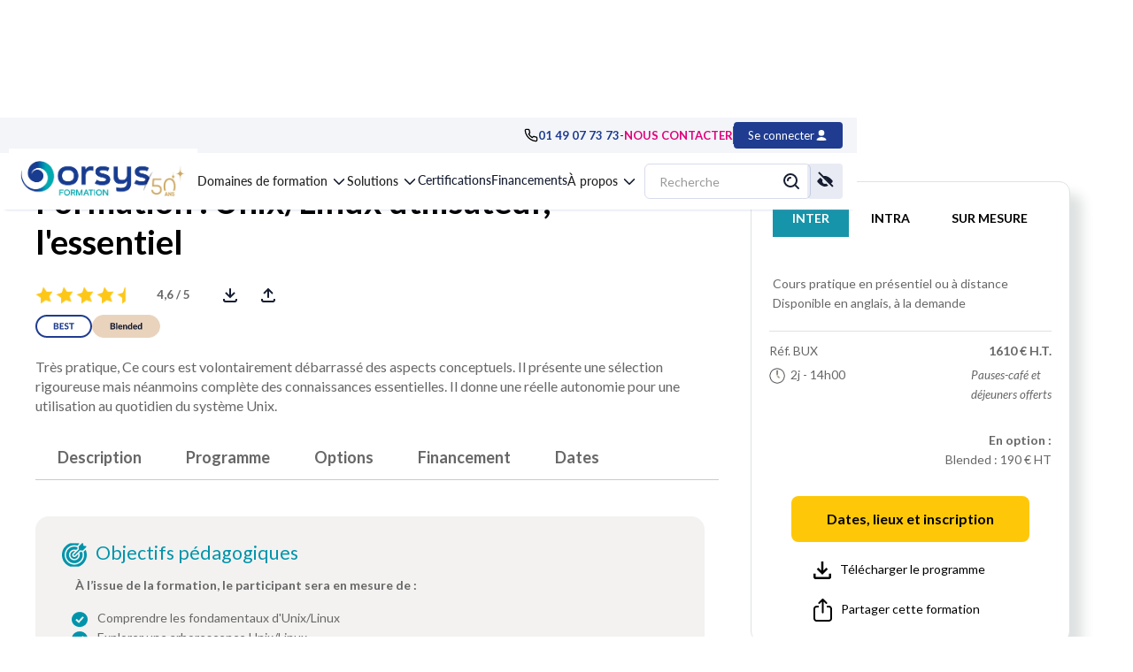

--- FILE ---
content_type: text/html; charset=utf-8
request_url: https://www.orsys.fr/formation/formation-unix-linux-utilisateur-essentiel.html
body_size: 54886
content:





<!DOCTYPE html>

<html data-wf-page="68c0145447d437501a82d9e4" data-wf-site="68ad6297550fb653e920efc5">

<head>
    <meta http-equiv="Content-Type" content="text/html" charset="utf-8" />
    <meta charset="utf-8" />
    <meta http-equiv="Pragma" content="no-cache">
    <meta http-equiv="Cache-control" content="no-cache">
    <meta http-equiv="Expires" content="-1">
    <meta http-equiv="Content-Language" content="fr">
    <meta http-equiv="X-UA-Compatible" content="IE=Edge,chrome=1">
    <meta name="viewport" content="height=device-height,width=device-width,initial-scale=1.0,maximum-scale=1.0">

    <!-- Référencement -->
    <meta name="google-site-verification" content="s4LNiuxeba_IPDJrdbxwnq75vhFgdnBcbUyCKdK7-Z0">
    <meta name="Robots" content="NOODP">

    
    <link rel="shortcut icon" href="/ContentV11/images/communs/orsys2025.ico">



    <!-- Référencement  html.raw dans -->
        <title>Formation Unix/Linux utilisateur, l'essentiel</title>
            <meta name="description" content="Formation Unix/Linux utilisateur, l&#39;essentiel vous permet de Comprendre les fondamentaux d&#39;Unix/Linux, Explorer une arborescence Unix/Linux, Manipuler des fichiers et des r&#233;pertoires, Personnaliser l&#39;environnement de travail, Ex&#233;cuter des scripts shell" />
                <script type="application/ld+json">
        {
            "@context": "https://schema.org",
            "@type": "Course",
            "name": "Formation Unix/Linux utilisateur, l'essentiel",
            "description": "Formation Unix/Linux utilisateur, l'essentiel vous permet de Comprendre les fondamentaux d'Unix/Linux, Explorer une arborescence Unix/Linux, Manipuler des fichiers et des répertoires, Personnaliser l'environnement de travail, Exécuter des scripts shell",
            "provider": {
                "@type": "Organization",
                "name": "ORSYS",
                "sameAs": "https://www.orsys.fr"
            },
"aggregateRating": {"@type": "AggregateRating", "ratingValue": "4.6", "reviewCount": "46"},            "duration": "PT14H",
            "courseCode": "BUX",
            "offers": [{
               "@type": "Offer",
               "category": "Paid",
               "priceCurrency": "EUR"
               
            }],
            "hasCourseInstance": [{
                "@type": "CourseInstance",
                "courseMode": "Online",
                "courseWorkload": "PT14H"
            }]
        }
        </script>

    <!-- CSS -->
    <link rel="preconnect" href="https://fonts.googleapis.com" />
    <link rel="preconnect" href="https://fonts.gstatic.com" crossorigin />
    <link rel="stylesheet" href="https://fonts.googleapis.com/css2?family=Lato:wght@100;300;400;700;900&display=swap" />
    <link id="css_general" rel="stylesheet" />

    <!-- Nouvelles version CSS + JS -->


    <!-- Javascript -->
    <script type="text/javascript" src="/ContentV11/ScriptsJs/compteur.js?v=202979678"></script> <!-- variable globale de page - surtout pas de random !!!!!!  -->
    
    <link rel="stylesheet" type="text/css" href="/ContentV11/general.css?v=202979678" />
    <!-- Javascript -->
    <script type="text/javascript" src="/ContentV11/ScriptsJs/menu.js?v=202979678"></script>
    <script type="text/javascript" src="/ContentV11/ScriptsJs/general.js?v=202979678"></script>
    <script type="text/javascript" src="/ContentV11/ScriptsJs/recherche.js?v=202979678"></script>
    <script type="text/javascript" src="/ContentV11/ScriptsJs/certification.js?v=202979678"></script>
    <script type="text/javascript" src="/ContentV11/ScriptsJs/domaine.js?v=202979678"></script>
    <script type="text/javascript" src="/ContentV11/ScriptsJs/opco.js?v=202979678"></script>
    <script type="text/javascript" src="/ContentV11/ScriptsJs/home.js?v=202979678"></script>
    <script type="text/javascript" src="/ContentV11/ScriptsJs/ressource.js?v=202979678"></script>
    <script type="text/javascript" src="/ContentV11/ScriptsJs/formation.js?v=202979678"></script>
    <script src="https://code.jquery.com/jquery-2.2.0.min.js" type="text/javascript"></script>
    <script type="text/javascript" src="/ContentV11/ScriptsJs/popup.js?v=202979678"></script>
    <script type="text/javascript" src="/ContentV11/ScriptsJs/session.js?v=202979678"></script>

    <link href="/ORSYS_files/orsys.css?v=202979678" rel="stylesheet" type="text/css">
    <link href="https://fonts.googleapis.com/" rel="preconnect">
    <link href="https://fonts.gstatic.com/" rel="preconnect" crossorigin="anonymous">
    <script src="/ORSYS_files/webfont.js" type="text/javascript"></script>
    <link rel="stylesheet" href="/ORSYS_files/all.css" media="all">
    <script type="text/javascript">WebFont.load({ google: { families: ["Lato:100,100italic,300,300italic,400,400italic,700,700italic,900,900italic"] } });</script>
    <script type="text/javascript">!function (o, c) { var n = c.documentElement, t = " w-mod-"; n.className += t + "js", ("ontouchstart" in o || o.DocumentTouch && c instanceof DocumentTouch) && (n.className += t + "touch") }(window, document);</script>
    <!--script src="/ORSYS_files/jquery-3.5.1.min.dc5e7f18c8.js" type="text/javascript"></script-->
    <style>
        .header_wrapper {
            background-color: #FFFFFF;
            width: 100%;
            z-index: 0;
        }
        .div-block {
            background-color: #FFFFFF;
            width: 100%;
            height: auto;
            z-index: 0;
            margin-top: 139px;
        }
        @media screen and (max-width: 767px) {
            .div-block {
                margin-top: 148px;
            }
        }
        @media screen and (min-width: 1440px) {
            .div-block {
                margin-top: 188px;
            }
        }
        #container {
            height: auto!important;
            padding: 0!important;
        }
        /*#container label {
            font-weight: unset;
        }
        #container input {
            margin: 3px 3px 0px 5px;
        }*/
        .footer {
            position: relative;
            z-index: 10;
        }
        #contact label, #session label, .nav_icon_accessibilite_botton_on, .nav_icon_accessibilite_botton_on_mobile, .nav_icon_accessibilite_botton_on_mobile2 {
            display: unset;
        }
    </style>

    <script>
		let filAriane = "> Formations > Technologies numériques > Systèmes d'exploitation > Linux, Unix, macOS > Formation Unix/Linux utilisateur, l'essentiel";
		window.dataLayer = window.dataLayer || [];

        dataLayer.push({
			"event": "page_info",
            "Pays": "fra",
            "Langue": "fr",
			"FilAriane": filAriane.substring(0, filAriane.lastIndexOf(">")).trim()
        });
    </script>

    <!-- Google Tag Manager -->
    <script>
        (function (w, d, s, l, i) {
        w[l] = w[l] || []; w[l].push({ 'gtm.start': new Date().getTime(), event: 'gtm.js' });
        var f = d.getElementsByTagName(s)[0], j = d.createElement(s), dl = l != 'dataLayer' ? '&l=' + l : '';
        j.async = true; j.src = 'https://www.googletagmanager.com/gtm.js?id=' + i + dl; f.parentNode.insertBefore(j, f);
    })(window, document, 'script', 'dataLayer', 'GTM-N4NFRR2');
    </script>
    <!-- End Google Tag Manager -->


    <style>
        html {
            overflow-x: hidden;
        }

        .dark {
            filter: hue-rotate(45deg) grayscale(85%) invert(100%);
        }

        .dark .nofilter, .dark iframe, .dark video {
            filter: invert(100%);
        }

        @font-face {
            font-family: 'opendyslexic';
            src: url('/ContentV11/font/open-dyslexic/OpenDyslexic-Regular.otf');
            font-style: normal;
            font-weight: normal;
        }

        @font-face {
            font-family: 'opendyslexic';
            src: url('/ContentV11/font/open-dyslexic/OpenDyslexic-Italic.otf');
            font-style: italic;
            font-weight: normal;
        }

        @font-face {
            font-family: 'opendyslexic';
            src: url('/ContentV11/font/open-dyslexic/OpenDyslexic-Bold.otf');
            font-weight: bold;
            font-style: normal;
        }

        @font-face {
            font-family: 'opendyslexic';
            src: url('/ContentV11/font/open-dyslexic/OpenDyslexic-BoldItalic.otf');
            font-weight: bold;
            font-style: italic;
        }

        .opendyslexic, .opendyslexic * {
            font-family: opendyslexic;
        }

        .opendyslexic #headerSearchField {
            width: 220px !important;
        }

        .opendyslexic #headerSearchLoupe {
            left: 295px !important;
        }

        .hide {
            display: none;
        }
    </style>
    <script>
        var zoomvalue = 100;
        function dark(onoff) {
            if (onoff == 1) { $('html').addClass('dark'); localStorage.setItem('dark', 1); $('.modeclair').removeClass('hide'); $('.modesombre').addClass('hide'); }
            else { $('html').removeClass('dark'); localStorage.setItem('dark', 0); $('.modeclair').addClass('hide'); $('.modesombre').removeClass('hide'); }
        }
        function dyslexic(onoff) {
            if (onoff == 1) { $('body').addClass('opendyslexic'); localStorage.setItem('dyslexic', 1); $('.dyslexicoff').addClass('hide'); $('.dyslexicon').removeClass('hide'); }
            else { $('body').removeClass('opendyslexic'); localStorage.setItem('dyslexic', 0); $('.dyslexicoff').removeClass('hide'); $('.dyslexicon').addClass('hide'); }
        }
        function zoom(value) {
            zoomvalue += value;
            if (zoomvalue > 150) zoomvalue = 150;
            if (zoomvalue < 100) zoomvalue = 100;
            $('html').css('zoom', zoomvalue / 100);
            localStorage.setItem('zoom', zoomvalue);
            $('.zoomvalue').html(zoomvalue + "%");
        }
        document.addEventListener('DOMContentLoaded', function () {
            dark(localStorage.getItem('dark'));
            dyslexic(localStorage.getItem('dyslexic'));
            if (localStorage.getItem('zoom')) zoomvalue = parseInt(localStorage.getItem('zoom')); zoom(0);
        });
        function stop() { }
    </script>


</head>

<body>

    <div class="page_wrapper">
        
<style>
    .flex { display: flex!important; }
    .logo, .nav_mobile_logo_ittcert { width: auto; }
</style>
<div data-animation="over-left" class="navbar_orsys w-nav" data-easing2="ease" data-easing="ease" data-collapse="medium" data-w-id="f86fabc8-ebc1-05f4-6265-d2f68c8976c1" role="banner" data-no-scroll="1" data-duration="400" style="transform: translate3d(0px, 0px, 0px) scale3d(1, 1, 1) rotateX(0deg) rotateY(0deg) rotateZ(0deg) skew(0deg, 0deg); transform-style: preserve-3d;">
    <nav class="navigation">
        <div class="nav_bandeau_wrapper no-print" style="transform: translate3d(0px, 0px, 0px) scale3d(1, 1, 1) rotateX(0deg) rotateY(0deg) rotateZ(0deg) skew(0deg, 0deg); transform-style: preserve-3d;">
            <div class="container_bandeau_nav">
                <div data-delay="0" data-hover="false" class="nav_dropdown_bandeau w-dropdown hide">
                    <div class="nav_dropdown_toggle_bandeau w-dropdown-toggle" id="w-dropdown-toggle-0" aria-controls="w-dropdown-list-0" aria-haspopup="menu" aria-expanded="false" role="button" tabindex="0">
                        <div class="nav_langue_wrapper">
                            <p class="txt_langue">Fr</p>
                            <div class="nav_icon_accessibilite">
                                <img loading="lazy" src="/ORSYS_files/68ad6297550fb653e920f037_chevron.svg" alt="" class="icon18">
                            </div>
                        </div>
                    </div>
                    <nav class="nav_dropdown_list w-dropdown-list" id="w-dropdown-list-0" aria-labelledby="w-dropdown-toggle-0">
                        <a href="/#" class="nav_dropdown_link_bandeau w-dropdown-link" tabindex="0">En</a>
                    </nav>
                </div>
                <div class="nav_bandeau">
                    <div class="nav_bandeau_wrapp txt_color_black">
                        <a href="tel:0149077373" class="nav_bandeau_tel_wrapp w-inline-block">
                            <img loading="lazy" src="/ORSYS_files/68ad6297550fb653e920f039_tel.svg" alt="" class="icon_16_mobile_tel">
                            <p class="txt_align_right txt_courant_13 txt_bold">01 49 07 73 73</p>
                        </a>
                        <p class="nav_bandeau_contact">-</p>
                        <a href="/contact" class="display_none_mobile nav_cta_contact">NOUS&nbsp;CONTACTER</a>
                    </div>
                    <div class="bandeau_line"></div>
                    <div class="w-layout-vflex nav_bandeau_right">
                        <a href="https://client.orsys.fr/" target="_blank">
                            <div class="nav_bandeau_profil_wrapper">
                                <p class="display_none_mobile txt_color_white txt_courant_13">Se connecter</p>
                                <div class="nav_bandeau_icon_profil_wrapp">
                                    <img src="/ORSYS_files/68ad6297550fb653e920f038_user_blanc.svg" loading="lazy" alt="" class="icon_16_mobile_tel">
                                </div>
                            </div>
                        </a>
                    </div>
                </div>
            </div>
        </div>
        <div class="nav_container">
            <div class="nav_wrapper">
                <div class="nav_menu_left no-print">
                    <div class="menu_button w-nav-button" style="-webkit-user-select: text;" aria-label="menu" role="button" tabindex="0" aria-controls="w-nav-overlay-0" aria-haspopup="menu" aria-expanded="false">
                        <div class="nav_burger_wrapp">
                            <img loading="lazy" src="/ORSYS_files/68ad6297550fb653e920efd9_burger_menu.svg" alt="" class="icon_24_burgermenu">
                        </div>
                    </div>
                    <a href="/#" class="nav_logo_wrapper w-nav-brand"><img loading="lazy" src="/ORSYS_files/LOGO-50ans-fr.png" alt="LOGO ORSYS" class="logo"></a>
                    <div data-w-id="f86fabc8-ebc1-05f4-6265-d2f68c8976e8" class="menu_button_mobile_recherche">
                        <img loading="lazy" src="/ORSYS_files/68ad6297550fb653e920efd6_recherche.svg" alt="" class="icon_24_mobile_loupe">
                    </div>
                    <nav role="navigation" class="nav_menu w-nav-menu">
                        <div class="nav_menu_scroll_wrapp">
                            <a href="/#" class="nav_mobile_logo_wrapper w-inline-block">
                                <img loading="lazy" src="/ORSYS_files/LOGO-50ans-fr.png" alt="LOGO ORSYS" class="nav_mobile_logo_ittcert">
                                <div class="w-layout-vflex nav_mobile_logo_ittcert_righ_wrapp" onclick="$(this).parent().parent().parent().removeAttr('data-nav-menu-open'); $('.w-nav-button').removeClass('w--open').attr('aria-expanded', 'false');">
                                    <div class="nav_icon_wrapp">
                                        <img loading="lazy" src="/ORSYS_files/68ad6297550fb653e920efdb_close.svg" alt="" class="icon_24_close">
                                    </div>
                                </div>
                            </a>
                            <div data-delay="0" data-hover="false" data-w-id="f86fabc8-ebc1-05f4-6265-d2f68c8976f1" class="nav_menu_drop w-dropdown">
                                <div class="nav_menu_drop_toggle w-dropdown-toggle" id="w-dropdown-toggle-1" aria-controls="w-dropdown-list-1" aria-haspopup="menu" aria-expanded="false" role="button" tabindex="0">
                                    <div class="drop_nav_txt">Domaines de formation</div>
                                    <div class="nav_icon_drop">
                                        <img loading="lazy" src="/ORSYS_files/68ad6297550fb653e920f037_chevron.svg" alt="" class="icon_24_2 nav_pad_3">
                                    </div>
                                </div>
                                <nav class="nav_menu_drop_list_wrapp w-dropdown-list" id="w-dropdown-list-1" aria-labelledby="w-dropdown-toggle-1">
                                    <div class="nav_menu_drop_scroll_wrapp">
<div class="nav_menu_drop_content_wrapper">                                                <div class="nav_menu_drop_categorie_wrapp">
                                                    <p onclick="document.location.href = '/formations/technologies-numeriques';" class="heading_categorie1" style="text-transform: uppercase;cursor: pointer;">Technologies num&#233;riques</p>
                                                    <div onclick="menuAffCat(this);" class="nav_open_sousdomaine_wrapp">
                                                        <div class="icon_wrapp">
                                                            <img src="/ORSYS_files/68ad6297550fb653e920eff7_view_OFF.svg" loading="lazy" alt="" class="icon18 off flex" style="display: none;">
                                                            <img src="/ORSYS_files/68ad6297550fb653e920effa_view_ON.svg" loading="lazy" alt="" class="icon18 on" style="display: none;">
                                                        </div>
                                                        <p class="txt_courant_13 txt_color_grey3">Tout afficher</p>
                                                    </div>
                                                </div>
<div class="nav_menu_drop_domaines_wrapp"><div class="heading_domaine" onclick="$(this).next().toggleClass('flex');">Cybersécurité</div><div class="nav_menu_drop_ssdomaines_wrapp1">                                            <a href="/formations/formations-syntheses-referentiels-iso-cissp" class="heading_ssdomaine">R&#233;f&#233;rentiels ISO, ISACA, (ISC)2…</a>
                                            <a href="/formations/formations-fondamentaux-reglementation" class="heading_ssdomaine">Fondamentaux, sensibilisation, r&#232;glementation</a>
                                            <a href="/formations/formations-cybersecurite-mise-en-oeuvre" class="heading_ssdomaine">S&#233;curit&#233; syst&#232;mes et r&#233;seaux</a>
                                            <a href="/formations/formations-detection-incidents-pentests-forensic" class="heading_ssdomaine">D&#233;tection d&#39;incidents, pentests, forensic</a>
                                            <a href="/formations/formations-securite-logicielle" class="heading_ssdomaine">S&#233;curit&#233; applicative</a>
                                            <a href="/formations/formations-cyber-protection-solutions-editeurs" class="heading_ssdomaine">Cyber protection : les solutions &#233;diteurs</a>
</div><div class="heading_domaine" onclick="$(this).next().toggleClass('flex');">Data : bases de données, SGBD</div><div class="nav_menu_drop_ssdomaines_wrapp1">                                            <a href="/formations/conception-langage-sql-les-fondamentaux" class="heading_ssdomaine">Les fondamentaux  </a>
                                            <a href="/formations/formations-sql-server" class="heading_ssdomaine">SQL Server de Microsoft </a>
                                            <a href="/formations/formations-oracle" class="heading_ssdomaine">Oracle Database</a>
                                            <a href="/formations/formations-mysql-postgresql-sgbd" class="heading_ssdomaine">PostgreSQL, MySQL, MariaDB</a>
                                            <a href="/formations/nosql" class="heading_ssdomaine">NoSQL (Not only SQL) </a>
</div><div class="heading_domaine" onclick="$(this).next().toggleClass('flex');">Data : Pilotage et Ingénierie de la Donnée</div><div class="nav_menu_drop_ssdomaines_wrapp1">                                            <a href="/formations/formations-gouvernance-de-la-donnee-data-gov" class="heading_ssdomaine">Gouvernance de la donn&#233;e, Data Gov</a>
                                            <a href="/formations/formations-data-engineering-ecosysteme-du-big-data" class="heading_ssdomaine">Data Engineering, &#233;cosyst&#232;me du Big Data</a>
</div><div class="heading_domaine" onclick="$(this).next().toggleClass('flex');">Data analytics, Data Visualization, BI</div><div class="nav_menu_drop_ssdomaines_wrapp1">                                            <a href="/formations/techniques-de-data-analytics" class="heading_ssdomaine">Techniques de Data Analytics, Business Intelligence</a>
                                            <a href="/formations/concepts-de-dataviz-et-developpemnt" class="heading_ssdomaine">Concepts de dataviz et d&#233;veloppement</a>
                                            <a href="/formations/formations-businessobjects" class="heading_ssdomaine">BusinessObjects</a>
                                            <a href="/formations/formations-sql-server-bi-power-bi" class="heading_ssdomaine">Microsoft : Power BI, SQL Server BI, autres outils MS </a>
                                            <a href="/formations/formations-talend-qlik-cognos-outils-aide-decision" class="heading_ssdomaine">Talend, Qlik, Cognos, MicroStrategy et autres outils BI</a>
</div><div class="heading_domaine" onclick="$(this).next().toggleClass('flex');">Gestion de projet informatique</div><div class="nav_menu_drop_ssdomaines_wrapp1">                                            <a href="/formations/formations-gestion-de-projet-informatique" class="heading_ssdomaine">Gestion de projet informatique</a>
                                            <a href="/formations/formations-pmp-pmi-prince2-projet" class="heading_ssdomaine">R&#233;f&#233;rentiels PMP&#174;, PRINCE2&#174;...</a>
                                            <a href="/formations/formations-methodes-agiles-scrum-agilepm-safe" class="heading_ssdomaine">M&#233;thodes Agiles, Scrum, AgilePM&#174;, SAFe</a>
                                            <a href="/formations/formations-direction-de-projets-informatiques-pmo" class="heading_ssdomaine">Direction de projets, PMO</a>
</div><div class="heading_domaine" onclick="$(this).next().toggleClass('flex');">Intelligence Artificielle (IA)</div><div class="nav_menu_drop_ssdomaines_wrapp1">                                            <a href="/formations/ia-iag-les-essentiels" class="heading_ssdomaine">L&#39;IA dans les m&#233;tiers et les IA g&#233;n&#233;ratives</a>
                                            <a href="/formations/formations-ia-machine-learning-recherche-analyse-donnees" class="heading_ssdomaine">IA : Machine Learning, Deep Learning</a>
</div></div><div class="nav_menu_drop_domaines_wrapp"><div class="heading_domaine" onclick="$(this).next().toggleClass('flex');">Langages et développement</div><div class="nav_menu_drop_ssdomaines_wrapp1">                                            <a href="/formations/usine-logicielle-integration-continue-ic-outils" class="heading_ssdomaine">Usine logicielle : conception</a>
                                            <a href="/formations/python" class="heading_ssdomaine">Python</a>
                                            <a href="/formations/formations-java-java-ee" class="heading_ssdomaine">Java, Jakarta EE</a>
                                            <a href="/formations/formations-net" class="heading_ssdomaine">.NET</a>
                                            <a href="/formations/formations-python-c-cplusplus" class="heading_ssdomaine">C, C++</a>
                                            <a href="/formations/formations-autres-langages-informatiques" class="heading_ssdomaine">Autres langages</a>
                                            <a href="/formations/formations-applications-mobiles" class="heading_ssdomaine">iOS, Android, multiplateformes mobiles</a>
                                            <a href="/formations/systemes-embarques" class="heading_ssdomaine">Syst&#232;mes embarqu&#233;s</a>
                                            <a href="/formations/les-tests-du-developpeur-d-application" class="heading_ssdomaine">Les tests du d&#233;veloppeur d&#39;application</a>
                                            <a href="/formations/usine-logicielle-conception" class="heading_ssdomaine">Usine logicielle : int&#233;gration continue (IC), outils</a>
                                            <a href="/formations/no-code-low-code" class="heading_ssdomaine">No-code, low-code</a>
</div><div class="heading_domaine" onclick="$(this).next().toggleClass('flex');">Management des Systèmes d'Information</div><div class="nav_menu_drop_ssdomaines_wrapp1">                                            <a href="/formations/formations-transformation-digitale" class="heading_ssdomaine">Transition num&#233;rique</a>
                                            <a href="/formations/formations-itil-iso-cobit-referentiels-si" class="heading_ssdomaine">R&#233;f&#233;rentiels ITIL&#174;, ISO, COBIT&#174;...</a>
                                            <a href="/formations/formations-gouvernance-dsi" class="heading_ssdomaine">Gouvernance de la DSI</a>
                                            <a href="/formations/formations-technologies-numeriques-synthese" class="heading_ssdomaine">Technologies : &#233;tat de l&#39;art</a>
                                            <a href="/formations/formations-architecture-urbanisation-si" class="heading_ssdomaine">Architecture et urbanisation des SI</a>
</div><div class="heading_domaine" onclick="$(this).next().toggleClass('flex');">Messagerie, travail collaboratif</div><div class="nav_menu_drop_ssdomaines_wrapp1">                                            <a href="/formations/formations-exchange-lotus-postfix" class="heading_ssdomaine">Exchange, Postfix</a>
                                            <a href="/formations/formations-office365-sharepoint-skype-for-business" class="heading_ssdomaine">Microsoft 365, SharePoint</a>
</div><div class="heading_domaine" onclick="$(this).next().toggleClass('flex');">MOA, Business Analysis</div><div class="nav_menu_drop_ssdomaines_wrapp1">                                            <a href="/formations/formations-expression-besoins-ingenierie-exigences" class="heading_ssdomaine">Expression des besoins, ing&#233;nierie des exigences</a>
                                            <a href="/formations/formations-analyse-conception-recette-logicielle" class="heading_ssdomaine">Analyse, conception, recette</a>
                                            <a href="/formations/formations-ux-design-ergonomie" class="heading_ssdomaine">Ergonomie, UX, accessibilit&#233;</a>
</div><div class="heading_domaine" onclick="$(this).next().toggleClass('flex');">Outils de productivité et bureautique</div><div class="nav_menu_drop_ssdomaines_wrapp1">                                            <a href="/formations/formations-office-poste-de-travail-IT" class="heading_ssdomaine">Poste de travail</a>
                                            <a href="/formations/formations-excel-access-vba-IT" class="heading_ssdomaine">Excel, Access et VBA</a>
                                            <a href="/formations/formations-outlook-word-powerpoint-IT" class="heading_ssdomaine">Outlook, Word et PowerPoint</a>
</div><div class="heading_domaine" onclick="$(this).next().toggleClass('flex');">PAO, CAO, vidéo, audio et graphisme</div><div class="nav_menu_drop_ssdomaines_wrapp1">                                            <a href="/formations/formations-cao-architecture-bim-it" class="heading_ssdomaine">CAO, Architecture, BIM</a>
                                            <a href="/formations/formations-edition-pao-it" class="heading_ssdomaine">Edition, PAO</a>
                                            <a href="/formations/formations-image-video-animation-vr-it" class="heading_ssdomaine">Image, vid&#233;o, audio, animation, r&#233;alit&#233; virtuelle</a>
</div></div><div class="nav_menu_drop_domaines_wrapp"><div class="heading_domaine" onclick="$(this).next().toggleClass('flex');">Réseaux informatiques</div><div class="nav_menu_drop_ssdomaines_wrapp1">                                            <a href="/formations/formations-reseaux-informatiques-telecoms-synthese" class="heading_ssdomaine">Fondamentaux et architectures r&#233;seaux</a>
                                            <a href="/formations/infrastructures-physiques-et-connectivite" class="heading_ssdomaine">Infrastructures physiques et connectivit&#233; </a>
                                            <a href="/formations/formations-reseaux-mise-en-oeuvre" class="heading_ssdomaine">Mise en oeuvre et d&#233;ploiement des r&#233;seaux</a>
                                            <a href="/formations/securite-identite-et-supervision-des-reseaux" class="heading_ssdomaine">S&#233;curit&#233;, identit&#233; et supervision des r&#233;seaux</a>
                                            <a href="/formations/formations-cisco-huawei-juniper" class="heading_ssdomaine">Cisco</a>
                                            <a href="/formations/autres-constructeurs-huawei-juniper-et-aruba" class="heading_ssdomaine">Autres constructeurs : Huawei, Juniper et Aruba</a>
</div><div class="heading_domaine" onclick="$(this).next().toggleClass('flex');">Robotique, systèmes embarqués, IoT</div><div class="nav_menu_drop_ssdomaines_wrapp1">                                            <a href="/formations/formations-robotique-objets-connectes-iot" class="heading_ssdomaine">Robotique, objets connect&#233;s, IoT</a>
                                            <a href="/formations/formations-temps-reel-systemes-embarques" class="heading_ssdomaine">Temps r&#233;el, syst&#232;mes embarqu&#233;s</a>
</div><div class="heading_domaine" onclick="$(this).next().toggleClass('flex');">Systèmes d'exploitation</div><div class="nav_menu_drop_ssdomaines_wrapp1">                                            <a href="/formations/formations-windows-postes-de-travail" class="heading_ssdomaine">Windows : postes de travail</a>
                                            <a href="/formations/formations-windows-serveurs" class="heading_ssdomaine">Windows : serveurs</a>
                                            <a href="/formations/formations-unix-mac-os-x" class="heading_ssdomaine">Linux, Unix, macOS</a>
</div><div class="heading_domaine" onclick="$(this).next().toggleClass('flex');">Technologies web</div><div class="nav_menu_drop_ssdomaines_wrapp1">                                            <a href="/formations/les-fondamentaux-du-web" class="heading_ssdomaine">Les incontournables du web</a>
                                            <a href="/formations/developper-un-site-web" class="heading_ssdomaine">Initiation &#224; la cr&#233;ation d&#39;un site web</a>
                                            <a href="/formations/front-end-le-web-cote-poste-client" class="heading_ssdomaine">Front-end : le web c&#244;t&#233; client</a>
                                            <a href="/formations/back-end-le-web-cote-serveur" class="heading_ssdomaine">Back-end : le web c&#244;t&#233; serveur</a>
                                            <a href="/formations/developper-avec-des-frameworks-web" class="heading_ssdomaine">D&#233;velopper avec des frameworks web</a>
                                            <a href="/formations/application-web-test-performance-et-interactivite" class="heading_ssdomaine">Application web : test, performance, s&#233;curit&#233; et interactivit&#233;</a>
                                            <a href="/formations/gestion-de-contenus-cms" class="heading_ssdomaine">Gestion de contenus, CMS</a>
                                            <a href="/formations/technologie-xml" class="heading_ssdomaine">Web-services, APIs REST &amp; microservices</a>
                                            <a href="/formations/serveurs-web-et-serveurs-d-applications" class="heading_ssdomaine">Serveurs web et serveurs d&#39;applications</a>
</div><div class="heading_domaine" onclick="$(this).next().toggleClass('flex');">Test et qualité des applications</div><div class="nav_menu_drop_ssdomaines_wrapp1">                                            <a href="/formations/formations-istqb-tmmi-iso-test" class="heading_ssdomaine">R&#233;f&#233;rentiels ISTQB, TMMI, ISO</a>
                                            <a href="/formations/formations-recette-qualite-logicielle" class="heading_ssdomaine">Recette et qualit&#233;</a>
                                            <a href="/formations/formations-outils-test-logiciel" class="heading_ssdomaine">Outils de test</a>
</div><div class="heading_domaine" onclick="$(this).next().toggleClass('flex');">Virtualisation, Cloud, Devops</div><div class="nav_menu_drop_ssdomaines_wrapp1">                                            <a href="/formations/formations-virtualisation" class="heading_ssdomaine">Virtualisation</a>
                                            <a href="/formations/formations-cloud-computing" class="heading_ssdomaine">Cloud Computing</a>
                                            <a href="/formations/formations-devops-gestion-production" class="heading_ssdomaine">DevOps et gestion de la production</a>
</div></div>                                                        <div onclick="$(this).parent().parent().parent().removeClass('w--open').prev().removeClass('w--open').attr('aria-expanded', 'false').parent().removeAttr('style'); const store = Webflow.require('ix2').store; const actions = Webflow.require('ix2').actions;/* store.dispatch(actions.eventStateChanged('e-818:0', {clickCount: 1})); store.dispatch(actions.eventStateChanged('e-819:0', {clickCount: 1}));*/" aria-current="page" class="nav_icon_close_domaines w-inline-block w--current" tabindex="0">
                                                            <div class="icon_wrapp">
                                                                <img src="/ORSYS_files/68f78baaa2c48c296f38b6f2_078690069e8e8bbf2fd1ac80deb2261d_close.svg" loading="lazy" alt="Icon &quot;fermer&quot;" class="icon_24_close">
                                                            </div>
                                                        </div>
                                                        <div class="nav_menu_drop_other_wrapper">
                                                            <div class="heading_nav_other_wrappp">
                                                                <a href="/recherche/new" class="heading_nav_other" tabindex="0">Nouveautés</a>
                                                                <a href="/formations/garantie" class="heading_nav_other" tabindex="0">Sessions garanties</a>
                                                                <a href="/solutions/seminaires" class="heading_nav_other" tabindex="0">Séminaires état de l'art</a>
                                                                <a href="/formations/ia-academy" class="heading_nav_other" tabindex="0">IA Academy</a>
                                                                <a href="/formations/management-academy" class="heading_nav_other" tabindex="0">Management Academy</a>
                                                                <a href="/formations/cyber-academy" class="heading_nav_other" tabindex="0">Cyber Academy</a>
                                                                <a href="/formations/rse-academy" class="heading_nav_other" tabindex="0">RSE Academy</a>
                                                                <a href="https://www.orsys.fr/orsys-lemag/" target="_blank" class="heading_nav_other" tabindex="0">Nos ressources en ligne</a>
                                                            </div>
                                                                                                                    </div>
</div><div class="nav_menu_drop_content_wrapper">                                                <div class="nav_menu_drop_categorie_color_wrapp">
                                                    <p onclick="document.location.href = '/formations/management-developpement-personnel';" class="heading_categorie2" style="text-transform: uppercase;cursor: pointer;">Management - D&#233;veloppement personnel</p>
                                                    <div onclick="menuAffCat(this);" class="nav_open_sousdomaine_wrapp">
                                                        <div class="icon_wrapp">
                                                            <img src="/ORSYS_files/68ad6297550fb653e920eff7_view_OFF.svg" loading="lazy" alt="" class="icon18 off flex" style="display: none;">
                                                            <img src="/ORSYS_files/68ad6297550fb653e920effa_view_ON.svg" loading="lazy" alt="" class="icon18 on" style="display: none;">
                                                        </div>
                                                        <p class="txt_courant_13 txt_color_grey3">Tout afficher</p>
                                                    </div>
                                                </div>
<div class="nav_menu_drop_domaines_color_wrapp"><div class="heading_domaine" onclick="$(this).next().toggleClass('flex');">Développement personnel, efficacité professionnelle</div><div class="nav_menu_drop_ssdomaines_wrapp1">                                            <a href="/formations/formations-efficacite-personnelle-gestion-du-temps" class="heading_ssdomaine">Organisation personnelle, gestion du temps</a>
                                            <a href="/formations/formations-assertivite-gestion-du-stress-et-des-emotions" class="heading_ssdomaine">Assertivit&#233;, gestion du stress et des &#233;motions</a>
                                            <a href="/formations/formations-developper-son-potentiel-sa-creativite" class="heading_ssdomaine">D&#233;velopper son potentiel et sa cr&#233;ativit&#233;</a>
                                            <a href="/formations/formations-communication-et-relationnel" class="heading_ssdomaine">Am&#233;liorer sa communication et son relationnel</a>
                                            <a href="/formations/formations-prise-de-parole-expression-orale" class="heading_ssdomaine">Prise de parole, expression orale</a>
                                            <a href="/formations/formations-negocier-convaincre" class="heading_ssdomaine">N&#233;gocier, argumenter, convaincre</a>
                                            <a href="/formations/formations-expression-ecrite" class="heading_ssdomaine">Expression &#224; l&#39;&#233;crit</a>
                                            <a href="/formations/formations-evolution-professionnelle" class="heading_ssdomaine">Evolution professionnelle</a>
                                            <a href="/formations/efficacite-professionnelle-avec-l-intelligence-artificielle" class="heading_ssdomaine">Efficacit&#233; professionnelle avec l&#39;Intelligence Artificielle</a>
</div><div class="heading_domaine" onclick="$(this).next().toggleClass('flex');">Direction et stratégie d'entreprise</div><div class="nav_menu_drop_ssdomaines_wrapp1">                                            <a href="/formations/formations-direction-strategie-pilotage" class="heading_ssdomaine">Strat&#233;gie et pilotage</a>
                                            <a href="/formations/formations-transition-digitale" class="heading_ssdomaine">Transition digitale</a>
                                            <a href="/formations/formations-gestion-entreprise-entrepreneuriat-pme" class="heading_ssdomaine">Gestion d&#39;entreprise</a>
                                            <a href="/formations/formations-gestion-des-risques-continuite-activite" class="heading_ssdomaine">Gestion des risques, continuit&#233; d&#39;activit&#233;</a>
</div><div class="heading_domaine" onclick="$(this).next().toggleClass('flex');">Gestion de projet</div><div class="nav_menu_drop_ssdomaines_wrapp1">                                            <a href="/formations/formations-management-de-projets" class="heading_ssdomaine">Gestion de projet</a>
                                            <a href="/formations/formations-management-equipe-et-communication-projet" class="heading_ssdomaine">Management d&#39;&#233;quipe et communication projet</a>
                                            <a href="/formations/formations-direction-de-projets" class="heading_ssdomaine">Direction de projets</a>
                                            <a href="/formations/formations-pmp-prince2-referentiels" class="heading_ssdomaine">R&#233;f&#233;rentiels PMP&#174;, PRINCE2&#174;...</a>
                                            <a href="/formations/formations-methodes-agiles-agilite-echelle" class="heading_ssdomaine">M&#233;thodes Agiles, agilit&#233; &#224; l&#39;&#233;chelle</a>
</div><div class="heading_domaine" onclick="$(this).next().toggleClass('flex');">Management et Leadership</div><div class="nav_menu_drop_ssdomaines_wrapp1">                                            <a href="/formations/formations-management-competences-fondamentales" class="heading_ssdomaine">Prise de fonction et fondamentaux du management</a>
                                            <a href="/formations/formations-motivation-equipe-performance-equipe" class="heading_ssdomaine">Motivation, performance d&#39;&#233;quipe</a>
                                            <a href="/formations/formations-leadership" class="heading_ssdomaine">Leadership</a>
                                            <a href="/formations/formations-management-communication-et-relationnel" class="heading_ssdomaine">Ma&#238;triser sa communication et son relationnel</a>
                                            <a href="/formations/formations-management-nouvelles-approches-techniques-avancees" class="heading_ssdomaine">Nouvelles tendances manag&#233;riales</a>
                                            <a href="/formations/formations-conduite-du-changement" class="heading_ssdomaine">Conduite du changement</a>
                                            <a href="/formations/formations-management-transversal-et-a-distance" class="heading_ssdomaine">Management transversal et &#224; distance</a>
                                            <a href="/formations/formations-management-diversite" class="heading_ssdomaine">Management de la diversit&#233;</a>
                                            <a href="/formations/connaissances-metiers-indispensables-pour-managers" class="heading_ssdomaine">Connaissances m&#233;tiers indispensables pour managers</a>
                                            <a href="/formations/intelligence-artificielle-pour-managers" class="heading_ssdomaine">Intelligence Artificielle pour managers</a>
</div><div class="heading_domaine" onclick="$(this).next().toggleClass('flex');">PME, sélection de formations</div><div class="nav_menu_drop_ssdomaines_wrapp1">                                            <a href="/formations/gestion-en-pme" class="heading_ssdomaine">Gestion en PME</a>
                                            <a href="/formations/management-et-gestion-de-projet-en-pme" class="heading_ssdomaine">Management et gestion de projet en PME</a>
                                            <a href="/formations/ressources-humaines-en-pme" class="heading_ssdomaine">Ressources humaines en PME</a>
                                            <a href="/formations/vente-marketing-communication-en-pme" class="heading_ssdomaine">Vente, marketing, communication en PME</a>
                                            <a href="/formations/achat-et-logistique-pour-pme" class="heading_ssdomaine">Achat et logistique pour PME</a>
                                            <a href="/formations/rse-a-l-echelle-des-pme" class="heading_ssdomaine">RSE &#224; l&#39;&#233;chelle des PME</a>
                                            <a href="/formations/informatique-et-bureautique-les-incontournables-en-pme" class="heading_ssdomaine">Informatique et bureautique, les incontournables en PME</a>
                                            <a href="/formations/efficacite-professionnelle" class="heading_ssdomaine">Efficacit&#233; professionnelle</a>
</div><div class="heading_domaine" onclick="$(this).next().toggleClass('flex');">Pratique de l’anglais professionnel</div><div class="nav_menu_drop_ssdomaines_wrapp1">                                            <a href="/formations/anglais-elementaire-niveau-a2" class="heading_ssdomaine">Anglais, &#233;l&#233;mentaire (niveau A2)</a>
                                            <a href="/formations/anglais-intermediaire-niveau-b1" class="heading_ssdomaine">Anglais, interm&#233;diaire (niveau B1)</a>
                                            <a href="/formations/anglais-perfectionnement-niveau-b2-c1" class="heading_ssdomaine">Anglais, perfectionnement (niveau B2/C1)</a>
                                            <a href="/formations/anglais-semaine-intensive" class="heading_ssdomaine">Anglais, semaine intensive</a>
</div></div><div class="nav_menu_drop_domaines_color_wrapp"><div class="heading_domaine" onclick="$(this).next().toggleClass('flex');">RSE : Responsabilité Sociétale et Environnementale</div><div class="nav_menu_drop_ssdomaines_wrapp1">                                            <a href="/formations/gouvernance-et-politique-rse" class="heading_ssdomaine">Gouvernance et politique RSE</a>
                                            <a href="/formations/achats-responsables-et-lutte-anti-corruption" class="heading_ssdomaine">Achats responsables et lutte anti-corruption</a>
                                            <a href="/formations/conformite-reglementaire" class="heading_ssdomaine">Conformit&#233; r&#232;glementaire et RGPD</a>
                                            <a href="/formations/diversite-et-lutte-contre-les-discriminations" class="heading_ssdomaine">Diversit&#233; et lutte contre les discriminations</a>
                                            <a href="/formations/sante-securite-et-qvt" class="heading_ssdomaine">Sant&#233;, s&#233;curit&#233; et QVT</a>
                                            <a href="/formations/management-de-l-environnement" class="heading_ssdomaine">Management de l&#39;environnement</a>
</div><div class="heading_domaine" onclick="$(this).next().toggleClass('flex');">Télétravail, management et organisation</div><div class="nav_menu_drop_ssdomaines_wrapp1">                                            <a href="/formations/mise-en-place-et-suivi-du-teletravail" class="heading_ssdomaine">Mise en place et suivi du t&#233;l&#233;travail</a>
                                            <a href="/formations/telemanagement" class="heading_ssdomaine">Management et t&#233;l&#233;travail</a>
                                            <a href="/formations/mieux-sorganiser-individuellement" class="heading_ssdomaine">Mieux s’organiser en t&#233;l&#233;travail</a>
                                            <a href="/formations/teletravail-infrastructure-et-outils" class="heading_ssdomaine">T&#233;l&#233;travail : infrastructure et outils </a>
</div></div><div class="nav_menu_drop_domaines_color_wrapp"></div>                                                        <div class="nav_menu_drop_other_wrapper">
                                                                                                                        <div class="w-layout-vflex nav_menu_other_wrapp">
                                                                <a href="/comment-s-inscrire" class="nav_open_other2" tabindex="0">Comment s'inscrire à une formation ?</a>
                                                                <a href="/deroulement-formation" class="nav_open_other2" tabindex="0">Comment se déroule une formation ?</a>
                                                            </div>
                                                            <div class="nav_menu_other_heading_wrapp">
                                                                <p class="home_nav_centrale_achat_heading" style="text-transform: unset;">Pour les bénéficiaires du secteur public</p>
                                                                <a href="/institut-4-10" class="nav_open_centrale_achat_link" tabindex="0">Institut 4.10</a>
                                                                <a href="/canut" class="nav_open_centrale_achat_link" tabindex="0">Canut</a>
                                                                <a href="/accord-cadre-interministeriel" class="nav_open_centrale_achat_link" tabindex="0">Accord Cadre Interministériel</a>
                                                            </div>
                                                        </div>
</div><div class="nav_menu_drop_content_wrapper">                                                <div class="nav_menu_drop_categorie_wrapp">
                                                    <p onclick="document.location.href = '/formations/competences-metiers';" class="heading_categorie3" style="text-transform: uppercase;cursor: pointer;">Comp&#233;tences m&#233;tiers</p>
                                                    <div onclick="menuAffCat(this);" class="nav_open_sousdomaine_wrapp">
                                                        <div class="icon_wrapp">
                                                            <img src="/ORSYS_files/68ad6297550fb653e920eff7_view_OFF.svg" loading="lazy" alt="" class="icon18 off flex" style="display: none;">
                                                            <img src="/ORSYS_files/68ad6297550fb653e920effa_view_ON.svg" loading="lazy" alt="" class="icon18 on" style="display: none;">
                                                        </div>
                                                        <p class="txt_courant_13 txt_color_grey3">Tout afficher</p>
                                                    </div>
                                                </div>
<div class="nav_menu_drop_domaines_wrapp"><div class="heading_domaine" onclick="$(this).next().toggleClass('flex');">Achats, services généraux, logistique</div><div class="nav_menu_drop_ssdomaines_wrapp1">                                            <a href="/formations/formations-achats" class="heading_ssdomaine">Achats</a>
                                            <a href="/formations/formations-services-generaux" class="heading_ssdomaine">Services g&#233;n&#233;raux</a>
                                            <a href="/formations/formations-logistique-supply-chain-transport" class="heading_ssdomaine">Logistique, transport, Supply Chain</a>
</div><div class="heading_domaine" onclick="$(this).next().toggleClass('flex');">Commercial et relation client</div><div class="nav_menu_drop_ssdomaines_wrapp1">                                            <a href="/formations/formations-management-strategie-commerciale" class="heading_ssdomaine">Strat&#233;gie commerciale</a>
                                            <a href="/formations/formations-management-equipe-commerciale" class="heading_ssdomaine">Management d&#39;&#233;quipe commerciale</a>
                                            <a href="/formations/formations-vente-negociation" class="heading_ssdomaine">Vente et n&#233;gociation</a>
                                            <a href="/formations/formations-relation-client-accueil-hotline" class="heading_ssdomaine">Relation client, accueil, hotline</a>
</div><div class="heading_domaine" onclick="$(this).next().toggleClass('flex');">Communication d'entreprise</div><div class="nav_menu_drop_ssdomaines_wrapp1">                                            <a href="/formations/formations-communication-strategie" class="heading_ssdomaine">Strat&#233;gie de communication</a>
                                            <a href="/formations/formations-medias-sociaux-community-management" class="heading_ssdomaine">M&#233;dias sociaux et Community Management</a>
                                            <a href="/formations/formations-communication-ecrite-redaction-web-et-print" class="heading_ssdomaine">Communication &#233;crite, r&#233;daction Web et Print</a>
                                            <a href="/formations/formations-communication-visuelle-video-image" class="heading_ssdomaine">Communication audiovisuelle</a>
</div><div class="heading_domaine" onclick="$(this).next().toggleClass('flex');">Droit et contrats appliqués aux métiers</div><div class="nav_menu_drop_ssdomaines_wrapp1">                                            <a href="/formations/formations-droit-contrats-entreprise-et-legislation" class="heading_ssdomaine">Entreprise et l&#233;gislation</a>
                                            <a href="/formations/formations-droit-et-numerique" class="heading_ssdomaine">Droit et num&#233;rique</a>
</div><div class="heading_domaine" onclick="$(this).next().toggleClass('flex');">Formation</div><div class="nav_menu_drop_ssdomaines_wrapp1">                                            <a href="/formations/formations-formation-de-formateurs-pedagogie" class="heading_ssdomaine">Formation de formateurs, animation</a>
                                            <a href="/formations/formations-digital-learning" class="heading_ssdomaine">Ing&#233;nierie et conception p&#233;dagogique</a>
</div><div class="heading_domaine" onclick="$(this).next().toggleClass('flex');">Gestion de production, industrie 4.0</div><div class="nav_menu_drop_ssdomaines_wrapp1">                                            <a href="/formations/formations-gestion-de-production-industrie-performance-operationnelle" class="heading_ssdomaine">Gestion de production</a>
                                            <a href="/formations/formations-industrie-4-0" class="heading_ssdomaine">Industrie 4.0</a>
</div></div><div class="nav_menu_drop_domaines_wrapp"><div class="heading_domaine" onclick="$(this).next().toggleClass('flex');">Gestion, comptabilité, finance, banque</div><div class="nav_menu_drop_ssdomaines_wrapp1">                                            <a href="/formations/formations-gestion-entreprise-entrepreneuriat-pme" class="heading_ssdomaine">Gestion d&#39;entreprise, entrepreneuriat</a>
                                            <a href="/formations/formations-comptabilite-controle-de-gestion-fiscalite" class="heading_ssdomaine">Comptabilit&#233;, contr&#244;le de gestion, fiscalit&#233;</a>
                                            <a href="/formations/formations-finance-tresorerie" class="heading_ssdomaine">Finance, tr&#233;sorerie</a>
                                            <a href="/formations/formations-banque-assurance-marches-financiers" class="heading_ssdomaine">Banque, assurance, march&#233;s financiers</a>
</div><div class="heading_domaine" onclick="$(this).next().toggleClass('flex');">Intelligence Artificielle pour les métiers</div><div class="nav_menu_drop_ssdomaines_wrapp1">                                            <a href="/formations/intelligence-artificielle-pour-tous" class="heading_ssdomaine">Intelligence Artificielle, les essentiels</a>
                                            <a href="/formations/intelligence-artificielle-pour-les-ressources-humaines" class="heading_ssdomaine">Intelligence Artificielle pour les Ressources Humaines</a>
                                            <a href="/formations/intelligence-artificielle-pour-le-marketing-la-communication-et-le-commercial" class="heading_ssdomaine">Intelligence Artificielle pour le marketing, la communication et le commercial</a>
                                            <a href="/formations/intelligence-artificielle-pour-les-managers" class="heading_ssdomaine">Intelligence Artificielle pour les managers et dirigeants d&#39;entreprise</a>
                                            <a href="/formations/intelligence-artificielle-pour-les-autres-metiers" class="heading_ssdomaine">Intelligence Artificielle pour les autres m&#233;tiers</a>
</div><div class="heading_domaine" onclick="$(this).next().toggleClass('flex');">Lean, amélioration continue, QSE</div><div class="nav_menu_drop_ssdomaines_wrapp1">                                            <a href="/formations/formations-amelioration-continue-lean" class="heading_ssdomaine">Lean, am&#233;lioration continue</a>
                                            <a href="/formations/formations-qualite-securite-au-travail" class="heading_ssdomaine">Qualit&#233;, s&#233;curit&#233; au travail</a>
</div><div class="heading_domaine" onclick="$(this).next().toggleClass('flex');">Marketing</div><div class="nav_menu_drop_ssdomaines_wrapp1">                                            <a href="/formations/formations-strategie-marketing-digital-cross-canal" class="heading_ssdomaine">Strat&#233;gie marketing, digital, cross-canal</a>
                                            <a href="/formations/formations-brand-content-strategie-de-marque" class="heading_ssdomaine">Brand Content, strat&#233;gie de marque</a>
                                            <a href="/formations/formations-marketing-tendances-nouvelles-approches" class="heading_ssdomaine">Tendances marketing, nouvelles approches</a>
                                            <a href="/formations/formations-campagnes-marketing-referencement-web-visibilite" class="heading_ssdomaine">Campagnes marketing, visibilit&#233;, r&#233;f&#233;rencement</a>
                                            <a href="/formations/formations-etudes-marketing-veille" class="heading_ssdomaine">Etudes, veille marketing</a>
                                            <a href="/formations/formations-e-commerce" class="heading_ssdomaine">E-commerce</a>
</div><div class="heading_domaine" onclick="$(this).next().toggleClass('flex');">Office Manager, assistant(e), secrétaire</div><div class="nav_menu_drop_ssdomaines_wrapp1">                                            <a href="/formations/formations-assistante-competences-metiers" class="heading_ssdomaine">M&#233;tiers de l&#39;assistant(e)</a>
                                            <a href="/formations/formations-efficacite-professionnelle-communication" class="heading_ssdomaine">Efficacit&#233; professionnelle, communication</a>
</div><div class="heading_domaine" onclick="$(this).next().toggleClass('flex');">Outils de productivité et bureautique</div><div class="nav_menu_drop_ssdomaines_wrapp1">                                            <a href="/formations/formations-office-poste-de-travail" class="heading_ssdomaine">Poste de travail</a>
                                            <a href="/formations/formations-excel-access-vba" class="heading_ssdomaine">Excel, Access, VBA</a>
                                            <a href="/formations/formations-outlook-word-powerpoint" class="heading_ssdomaine">Outlook, Word, PowerPoint</a>
                                            <a href="/formations/formations-office365-sharepoint-gsuite" class="heading_ssdomaine">Microsoft 365, SharePoint</a>
</div></div><div class="nav_menu_drop_domaines_wrapp"><div class="heading_domaine" onclick="$(this).next().toggleClass('flex');">PAO, CAO, vidéo et graphisme</div><div class="nav_menu_drop_ssdomaines_wrapp1">                                            <a href="/formations/formations-edition-pao" class="heading_ssdomaine">Edition, PAO</a>
                                            <a href="/formations/formations-cao-architecture-bim" class="heading_ssdomaine">CAO, Architecture, BIM</a>
                                            <a href="/formations/formations-image-video-animation-vr" class="heading_ssdomaine">Image, vid&#233;o, animation, r&#233;alit&#233; virtuelle</a>
                                            <a href="/formations/formations-web-creation-edition" class="heading_ssdomaine">Cr&#233;ation Web</a>
</div><div class="heading_domaine" onclick="$(this).next().toggleClass('flex');">Ressources humaines</div><div class="nav_menu_drop_ssdomaines_wrapp1">                                            <a href="/formations/strategie-et-performance-rh" class="heading_ssdomaine">Strat&#233;gie et performance RH</a>
                                            <a href="/formations/diversite-inclusion-et-rse" class="heading_ssdomaine">Diversit&#233;, inclusion et RSE</a>
                                            <a href="/formations/recrutement-et-onboarding" class="heading_ssdomaine">Recrutement et Onboarding</a>
                                            <a href="/formations/formation-et-gepp" class="heading_ssdomaine">Formation et GEPP</a>
                                            <a href="/formations/gestion-des-carrieres-et-des-talents" class="heading_ssdomaine">Gestion des carri&#232;res et des talents</a>
                                            <a href="/formations/gestion-administrative-et-juridique" class="heading_ssdomaine">Gestion administrative et juridique</a>
                                            <a href="/formations/politique-de-remuneration" class="heading_ssdomaine">Politique de r&#233;mun&#233;ration</a>
                                            <a href="/formations/relations-sociales-et-dialogue-social" class="heading_ssdomaine">Relations sociales et dialogue social</a>
                                            <a href="/formations/sante-securite-et-qualite-de-vie-au-travail" class="heading_ssdomaine">Sant&#233;, s&#233;curit&#233; et qualit&#233; de vie au travail</a>
</div><div class="heading_domaine" onclick="$(this).next().toggleClass('flex');">Santé et action sociale</div><div class="nav_menu_drop_ssdomaines_wrapp1">                                            <a href="/formations/formations-sante-relation-patient-equipes-soignantes" class="heading_ssdomaine">Relation patients, &#233;quipes soignantes</a>
                                            <a href="/formations/formations-sante-management-des-equipes" class="heading_ssdomaine">Management des &#233;quipes et des organisations en &#233;tablissement de sant&#233;</a>
                                            <a href="/formations/formations-sante-hygiene-securite-et-qualite-en-etablissement-de-sante" class="heading_ssdomaine">Hygi&#232;ne, s&#233;curit&#233; et qualit&#233; en &#233;tablissement de sant&#233;</a>
</div><div class="heading_domaine" onclick="$(this).next().toggleClass('flex');">Secteur public</div><div class="nav_menu_drop_ssdomaines_wrapp1">                                            <a href="/formations/formations-achats-marches-publics" class="heading_ssdomaine">Commande publique et achat public</a>
                                            <a href="/formations/fonction-publique-d-etat" class="heading_ssdomaine">Fonction publique d&#39;Etat</a>
                                            <a href="/formations/fonction-publique-territoriale-et-elus" class="heading_ssdomaine">Fonction publique territoriale et &#233;lus</a>
                                            <a href="/formations/fonction-publique-hospitaliere" class="heading_ssdomaine">Fonction publique hospitali&#232;re</a>
                                            <a href="/formations/formations-droit-et-finances-publiques" class="heading_ssdomaine">Secteur public : formations transverses</a>
                                            <a href="/formations/urbanisme" class="heading_ssdomaine">Urbanisme</a>
</div></div><div class="nav_menu_drop_other_wrapper"></div></div>
                                    </div>
                                    <script>
                                        function menuAffCat(obj) {
                                            if ($(obj).find(".off.flex").length > 0) {
                                                $(obj).find(".off").removeClass("flex");
                                                $(obj).find(".on").addClass("flex");
                                                $(obj).parent().parent().find(".nav_menu_drop_ssdomaines_wrapp1").addClass("flex");

                                            } else {
                                                $(obj).find(".off").addClass("flex");
                                                $(obj).find(".on").removeClass("flex");
                                                $(obj).parent().parent().find(".nav_menu_drop_ssdomaines_wrapp1").removeClass("flex");
                                            }
                                        }
                                    </script>
                                </nav>
                            </div>
                            <p class="nav_menu_link_mobile">Domaines de formation</p>
                            <a href="/formations/technologies-numeriques" class="nav_menu_link_mobile2">Technologies numériques</a>
                            <a href="/formations/management-developpement-personnel" class="nav_menu_link_mobile2">Management - Développement personnel</a>
                            <a href="/formations/competences-metiers" class="nav_menu_link_mobile2">Compétences métiers</a>
                            <p class="nav_menu_link_mobile">Accès direct</p>
                            <a href="/recherche/new" class="nav_menu_link_mobile2">Nouveautés</a>
                            <a href="/formations/garantie" class="nav_menu_link_mobile2">Sessions garanties</a>
                            <a href="/solutions/seminaires" class="nav_menu_link_mobile2">Séminaires état de l'art</a>
                            <a href="/formations/ia-academy" class="nav_menu_link_mobile2">IA Academy</a>
                            <a href="/formations/management-academy" class="nav_menu_link_mobile2">Management Academy</a>
                            <a href="/formations/cyber-academy" class="nav_menu_link_mobile2">Cyber Academy</a>
                            <a href="/formations/rse-academy" class="nav_menu_link_mobile2">RSE Academy</a>
                            <div data-delay="0" data-hover="false" class="nav_menu_drop_apropos w-dropdown">
                                <div class="nav_menu_drop_toggle w-dropdown-toggle" id="w-dropdown-toggle-2" aria-controls="w-dropdown-list-2" aria-haspopup="menu" aria-expanded="false" role="button" tabindex="0">
                                    <div class="drop_nav_txt">Solutions</div>
                                    <div class="nav_icon_drop">
                                        <img loading="lazy" src="/ORSYS_files/68ad6297550fb653e920f037_chevron.svg" alt="" class="icon_24_2 nav_pad_3">
                                    </div>
                                </div>
                                <nav class="nav_menu_drop_list_apropos_wrapp w-dropdown-list" id="w-dropdown-list-2" aria-labelledby="w-dropdown-toggle-2">
                                    <div class="nav_menu_drop_apropos_wrapp">
                                        <div class="w-layout-vflex nav_menu_drop_apropos1">
                                            <a href="/solutions/" class="heading_domaine margin_top_32" tabindex="0">Offre</a>
                                            <a href="/accompagnement/" class="heading_domaine" tabindex="0">Accompagnement</a>
                                        </div>
                                    </div>
                                </nav>
                            </div>
                            <p class="nav_menu_link_mobile">Solutions</p>
                            <a href="/solutions/" class="nav_menu_link_mobile2">Offre</a>
                            <a href="/accompagnement/" class="nav_menu_link_mobile2">Accompagnement</a>
                            <a href="/formations-pour-se-certifier/" class="nav_menu_link">Certifications</a>
                            <a href="/comment-financer-sa-formation/" class="nav_menu_link">Financements</a>
                            <a href="/comment-s-inscrire" class="nav_menu_link_mobile2">S'inscrire à une formation</a>
                            <a href="/deroulement-formation" class="nav_menu_link_mobile2">Déroulement d'une formation</a>
                            <p class="nav_menu_link_mobile">À propos</p>
                            <a href="/qui-sommes-nous" class="nav_menu_link_mobile2">Qui sommes-nous ?</a>
                            <a href="/approche-pedagogique" class="nav_menu_link_mobile2">Approche pédagogique</a>
                            <a href="/demarche-qualite/" class="nav_menu_link_mobile2">Démarche qualité</a>
                            <a href="/developpement-durable-rse" class="nav_menu_link_mobile2">Engagement RSE</a>
                            <a href="/a-propos-d-orsys/centres-formation" class="nav_menu_link_mobile2">Centres de formation</a>
                            <!--a href="mailto:contactpresse@orsys.fr?subject=Demande de contact - Service presse" class="nav_menu_link_mobile2">Presse</a-->
                            <a href="https://taleez.com/careers/orsys" target="_blank" class="nav_menu_link_mobile2">Espaces carrières</a>
                            <a href="https://orsys-formateurs.taleez.com/" target="_blank" class="nav_menu_link_mobile2">Devenez partenaire formateur</a>
                            <!--a href="/solutions/organisation-evenements" class="nav_menu_link_mobile2">Location de salle</a-->
                            <a href="/handicap-et-accessibilite/" class="nav_menu_link_mobile2">Accueil Handicap (PSH)</a>
                            <a href="/declaration-accessibilite-rgaa/" class="nav_menu_link_mobile2">Accessibilité numérique</a>
                            <p class="nav_menu_link_mobile">Ressources</p>
                            <a href="/orsys-lemag/" target="_blank" class="nav_menu_link_mobile2">Magazine des actus métiers</a>
                            <a href="/references-clients/" class="nav_menu_link_mobile2">Témoignages clients</a>
                            <a href="https://webikeo.fr/chaine/orsys-formation" target="_blank" class="nav_menu_link_mobile2">Webinars</a>
                            <a href="https://www.youtube.com/user/ORSYSformation" target="_blank" class="nav_menu_link_mobile2">YouTube</a>
                            <p class="nav_menu_link_mobile" style="text-transform: unset;">Pour les bénéficiaires du secteur public</p>
                            <a href="/institut-4-10" class="nav_menu_link_mobile2">Institut 4.10</a>
                            <a href="/canut" class="nav_menu_link_mobile2">Canut</a>
                            <a href="/accord-cadre-interministeriel" class="nav_menu_link_mobile2">Accord Cadre Interministériel</a>
                            <div data-delay="0" data-hover="false" class="nav_menu_drop_apropos w-dropdown">
                                <div class="nav_menu_drop_toggle w-dropdown-toggle" id="w-dropdown-toggle-3" aria-controls="w-dropdown-list-3" aria-haspopup="menu" aria-expanded="false" role="button" tabindex="0">
                                    <div class="drop_nav_txt">À propos</div>
                                    <div class="nav_icon_drop">
                                        <img loading="lazy" src="/ORSYS_files/68ad6297550fb653e920f037_chevron.svg" alt="" class="icon_24_2 nav_pad_3">
                                    </div>
                                </div>
                                <nav class="nav_menu_drop_list_apropos_wrapp w-dropdown-list" id="w-dropdown-list-3" aria-labelledby="w-dropdown-toggle-3">
                                    <div class="nav_menu_drop_apropos_wrapp">
                                        <div class="w-layout-vflex nav_menu_drop_apropos1">
                                            <a href="#" class="heading_categorie1" tabindex="0">À PROPOS D'ORSYS</a>
                                            <a href="/qui-sommes-nous" class="heading_domaine" tabindex="0">Qui sommes-nous ?</a>
                                            <a href="/approche-pedagogique" class="heading_domaine" tabindex="0">Approche pédagogique</a>
                                            <a href="/demarche-qualite/" class="heading_domaine" tabindex="0">Démarche qualité</a>
                                            <a href="/developpement-durable-rse" class="heading_domaine" tabindex="0">Engagement RSE</a>
                                            <a href="/a-propos-d-orsys/centres-formation" class="heading_domaine" tabindex="0">Centres de formation</a>
                                            <!--a href="mailto:contactpresse@orsys.fr?subject=Demande de contact - Service presse" class="heading_domaine" tabindex="0">Presse</a-->
                                            <a href="https://taleez.com/careers/orsys" target="_blank" class="heading_domaine" tabindex="0">Espaces carrières</a>
                                            <a href="https://orsys-formateurs.taleez.com/" target="_blank" class="heading_domaine" tabindex="0">Devenez partenaire formateur</a>
                                            <!--a href="/solutions/organisation-evenements" class="heading_domaine" tabindex="0">Location de salle</a-->
                                            <a href="/handicap-et-accessibilite/" class="heading_domaine" tabindex="0">Accueil Handicap (PSH)</a>
                                            <a href="/declaration-accessibilite-rgaa/" class="heading_domaine" tabindex="0">Accessibilité numérique</a>
                                        </div>
                                        <div class="w-layout-vflex nav_menu_drop_apropos2">
                                            <a href="#" class="heading_categorie1" tabindex="0">RESSOURCES</a>
                                            <a href="/orsys-lemag" target="_blank" class="heading_domaine" tabindex="0">Le magazine des actus métiers</a>
                                            <a href="/references-clients/" class="heading_domaine" tabindex="0">Témoignages clients</a>
                                            <a href="https://webikeo.fr/chaine/orsys-formation" target="_blank" class="heading_domaine" tabindex="0">Webinars</a>
                                            <a href="https://www.youtube.com/user/ORSYSformation" target="_blank" class="heading_domaine" tabindex="0">YouTube</a>
                                        </div>
                                    </div>
                                </nav>
                            </div>
                            <div class="nav_section_liseret_mobile_wrapp">
                                <div class="nav_section_liseret_mobile_heading">
                                    <div class="nav_section_liseret_mobile">
                                        <img loading="lazy" src="/ORSYS_files/68ad6297550fb653e920efcf_accessibilite.svg" alt="" class="icon_accessibilite">
                                    </div>
                                    <p class="accessibilite_heading_mobile">Accessibilité</p>
                                </div>
                                <div class="nav_accessibilite_mobile_section">
                                    <p class="accessibilite_txt">Police dyslexie</p>
                                    <div class="accessibilite_icon_wrapp_mobile dyslexie">
                                        <img loading="lazy" src="/ORSYS_files/68ad6297550fb653e920efd1_bottom_off.svg" alt="" class="dyslexicoff nav_icon_accessibilite_botton_off_mobile" onclick="dyslexic(1);">
                                        <img loading="lazy" src="/ORSYS_files/68ad6297550fb653e920efda_bottom_on.svg" alt="" class="dyslexicon nav_icon_accessibilite_botton_on_mobile hide" onclick="dyslexic(0);">
                                    </div>
                                </div>
                                <div class="nav_accessibilite_mobile_section2">
                                    <p class="accessibilite_txt">Mode sombre</p>
                                    <div class="accessibilite_icon_wrapp_mobile2 sombre">
                                        <img loading="lazy" src="/ORSYS_files/68ad6297550fb653e920efd1_bottom_off.svg" alt="" class="modesombre nav_icon_accessibilite_botton_off_mobile2" onclick="dark(1);">
                                        <img loading="lazy" src="/ORSYS_files/68ad6297550fb653e920efda_bottom_on.svg" alt="" class="modeclair nav_icon_accessibilite_botton_on_mobile2 hide" onclick="dark(0);">
                                    </div>
                                </div>
                                <div class="nav_dropdown_list_accessibilite">
                                    <p class="accessibilite_txt">Zoom :</p>
                                    <p class="accessibilite_txt text-bold text_color-primary zoomvalue">100%</p>
                                    <div class="accessibilite_icon_zoom_wrapp">
                                        <img loading="lazy" src="/ORSYS_files/68ad6297550fb653e920efd4_bottom_plus.svg" alt="" class="nav_icon_accessibilite_mobile" onclick="zoom(10);">
                                        <img loading="lazy" src="/ORSYS_files/68ad6297550fb653e920efdc_bottom_moins.svg" alt="" class="nav_icon_accessibilite_mobile" onclick="zoom(-10);">
                                    </div>
                                </div>
                            </div>
                        </div>
                    </nav>
                </div>
                <div class="nav_menu_right no-print">
                    <form action="/Recherche/Search" method="get" class="nav_search_wrapper w-form">
                        <input class="nav_search_input w-input" maxlength="256" name="s" placeholder="Recherche" type="search" id="search" required="">
                        <div class="nav_search_input_button_wrapper">
                            <input type="submit" class="nav_search_button w-button" value="">
                            <img loading="lazy" src="/ORSYS_files/68ad6297550fb653e920efd6_recherche.svg" alt="" class="icon_24_loupe">
                        </div>
                    </form>
                    <div data-delay="0" data-hover="false" class="nav_dropdown w-dropdown">
                        <div class="nav_dropdown_toggle w-dropdown-toggle" id="w-dropdown-toggle-3" aria-controls="w-dropdown-list-3" aria-haspopup="menu" aria-expanded="false" role="button" tabindex="0">
                            <div class="nav_accessibilite">
                                <img loading="lazy" src="/ORSYS_files/68ad6297550fb653e920efcf_accessibilite.svg" alt="" class="icon_accessibilite">
                            </div>
                        </div>
                        <nav class="nav_dropdown_list_accessibilite_wrapp w-dropdown-list" id="w-dropdown-list-3" aria-labelledby="w-dropdown-toggle-3">
                            <div class="nav_dropdown_list_accessibilite">
                                <p class="accessibilite_txt">Police dyslexie</p>
                                <div class="accessibilite_icon_wrapp dyslexie">
                                    <img loading="lazy" src="/ORSYS_files/68ad6297550fb653e920efd1_bottom_off.svg" alt="" class="dyslexicoff nav_icon_accessibilite_botton_off" onclick="dyslexic(1);">
                                    <img loading="lazy" src="/ORSYS_files/68ad6297550fb653e920efda_bottom_on.svg" alt="" class="dyslexicon nav_icon_accessibilite_botton_on hide" onclick="dyslexic(0);">
                                </div>
                            </div>
                            <div class="nav_dropdown_list_accessibilite">
                                <p class="accessibilite_txt">Mode sombre</p>
                                <div class="accessibilite_icon_wrapp sombre">
                                    <img loading="lazy" src="/ORSYS_files/68ad6297550fb653e920efd1_bottom_off.svg" alt="" class="modesombre nav_icon_accessibilite_botton_off" onclick="dark(1);">
                                    <img loading="lazy" src="/ORSYS_files/68ad6297550fb653e920efda_bottom_on.svg" alt="" class="modeclair nav_icon_accessibilite_botton_on hide" onclick="dark(0);">
                                </div>
                            </div>
                            <div class="nav_dropdown_list_accessibilite">
                                <p class="accessibilite_txt">Zoom :</p>
                                <p class="accessibilite_txt txt_bold zoomvalue">100%</p>
                                <div class="accessibilite_icon_zoom_wrapp">
                                    <img loading="lazy" src="/ORSYS_files/68ad6297550fb653e920efd4_bottom_plus.svg" alt="" class="nav_icon_accessibilite" onclick="zoom(10);">
                                    <img loading="lazy" src="/ORSYS_files/68ad6297550fb653e920efdc_bottom_moins.svg" alt="" class="nav_icon_accessibilite" onclick="zoom(-10);">
                                </div>
                            </div>
                        </nav>
                    </div>
                    <div data-delay="0" data-hover="false" class="nav_dropdown w-dropdown hide">
                        <div class="nav_dropdown_toggle w-dropdown-toggle" id="w-dropdown-toggle-4" aria-controls="w-dropdown-list-4" aria-haspopup="menu" aria-expanded="false" role="button" tabindex="0">
                            <div class="nav_langue_wrapper">
                                <p class="txt_langue">Fr</p>
                                <div class="nav_icon_accessibilite">
                                    <img loading="lazy" src="/ORSYS_files/68ad6297550fb653e920f037_chevron.svg" alt="" class="icon18">
                                </div>
                            </div>
                        </div>
                        <nav class="nav_dropdown_list w-dropdown-list" id="w-dropdown-list-4" aria-labelledby="w-dropdown-toggle-4">
                            <a href="/#" class="nav_dropdown_link w-dropdown-link" tabindex="0">EN</a>
                        </nav>
                    </div>
                    <div data-w-id="f86fabc8-ebc1-05f4-6265-d2f68c897817" class="menu_button_mobile_recherche_close">
                        <img loading="lazy" src="/ORSYS_files/68ad6297550fb653e920efdb_close.svg" alt="" class="icon_24_mobile_close">
                    </div>
                    <a href="/#" class="nav_logo_recherche w-nav-brand"><img loading="lazy" src="/ORSYS_files/68ad6297550fb653e920f033_LOGO ORSYS.png" alt="LOGO ORSYS" class="logo"></a>
                </div>
            </div>
        </div>
    </nav>
</div>
<style>
    .nav_menu_drop_list_apropos_wrapp {
        max-height: calc(100vh - 60px);
        overflow-y: auto;
        -webkit-overflow-scrolling: touch;
        scrollbar-width: thin;
    }
    .nav_menu_drop_list_apropos_wrapp.w--open {
        overflow-y: auto;
        overflow-x: hidden;
    }
    .nav_menu_drop_list_apropos_wrapp::-webkit-scrollbar {
        width: 6px;
    }
    .nav_menu_drop_list_apropos_wrapp::-webkit-scrollbar-thumb {
        background: rgba(0, 0, 0, 0.2);
        border-radius: 3px;
    }
    .nav_menu_drop_list_wrapp.w--open {
        max-height: calc(100vh - 60px);
    }
    .nav_menu_drop_scroll_wrapp {
        width: auto;
    }
</style>
            <!-- Formation -->
            <div class="div-block">
                
                <div id="container">

                    
 <div id="fileAriane" class="relativ large100"> <span class="onlyLarge"><span style='color:#098289'>&gt; Formations</span><span style='color:#999'> &gt; <a style='color:#999' href='/formations/technologies-numeriques'>Technologies numériques</a></span><span style='color:#999'> &gt; <a style='color:#999' href='/formations/formations-systemes-d-exploitation.html'>Systèmes d'exploitation</a></span><span style='color:#999'> &gt; <a style='color:#999' href='/formations/formations-unix-mac-os-x.html'>Linux, Unix, macOS</a></span> <span style='color:#999'>&gt; <a style='color:#999' href='/formation/formation_unix_linux_utilisateur_essentiel.html'>Formation Unix/Linux utilisateur, l'essentiel</a> </span></span> <span class="onlySmall"><span style='color:#098289'>&gt; Formations</span><span style='color:#999'> &gt; <a style='color:#999' href='/formations/technologies-numeriques'>Technologies numériques</a></span> <span style='color:#999'>&gt; <a style='color:#999' href='/formation/formation_unix_linux_utilisateur_essentiel.html'>Formation Unix/Linux utilisateur, l'essentiel</a> </span></span>  </div> 
            
                    <div id="RenderBody" class="relativ large100">





<script type="text/javascript">
    var largeurEcran = document.body.scrollWidth;
</script>




<link rel="stylesheet" type="text/css" href="/ContentV11/css/puceJaune.css">

<link rel="stylesheet" href="https://fonts.googleapis.com/css2?family=Poppins:wght@500&display=swap" />
<link rel="stylesheet" href="https://fonts.googleapis.com/css2?family=Plus Jakarta Sans:wght@700&display=swap" />

<input id="extension" style="display: none;" value="fr" />
<input id="server" style="display: none;" value="OrsysFr" />

<link rel="stylesheet" type="text/css" href="/ContentV11/css/formation.css?v=5">
<style>
body {font-family: Lato;font-size: 14px;font-style: normal;font-weight: 400;line-height: 22px;}
ul {color: #000000;}
.c_bleuVert {color: #0094AA!important;}
.c_noir {color: #676767;}
h1 {color: #000;font-style: normal;font-weight: 700;line-height: normal;}
.sousTitre {color: #000000;font-weight: 700;}
.sousTitreFinancement {color: #676767;font-weight: 300;font-style: italic;}
#formation_encart .c_noir {color: #000000;}
.picto_BEST {color: #FFFFFF;border-radius: 15px;padding: 3px 10px;background-color: #FF4F03;}
.picto_NEW, .picto_NED {color: #FFFFFF;border-radius: 15px;padding: 3px 10px;background-color: #23AA41;}
.picto_CPF, .picto_ACTIONCO, .picto_DPC, .picto_CEM {color: #FFFFFF;border-radius: 15px;padding: 3px 10px;background-color: #006FF1;}
.picto_PDU {color: #FFFFFF;border-radius: 15px;padding: 3px 10px;background-color: #2359AA;}
.picto_BLENDED {color: #FFFFFF;border-radius: 15px;padding: 3px 10px;background-color: #D51854;}
.menuFormation li {display: list-item;float: left;list-style-position: outside;text-align: center;color: #676767;padding-left: 25px;padding-right: 25px;font-weight: 700;font-size: 18px;}
.menuFormation li:hover, .menuFormationAct {border-bottom-style: solid;border-bottom-width: 2px;border-bottom-color: #1D1D1B;color: #007587;}
li a {color: inherit;}
.popup a {color: inherit;width: 100%;}
.print {display: none;}
#pcol1 {width: 100%;}
#pcol2 {width: 0;}
@media print {
	.print {display: block;}
	.print-droite {margin-left: 10px; border-width: 2px; border-style: solid;padding: 10px;}
	#pcol1 {width: 70%;}
    #pcol2 {width: 30%;}
    .no-print, #formation_encart, #header .relativRight, #fileAriane, .onlySmall, #menuPageFormation, select, input, #detail_dateEtLieu .italique {display: none !important;}
	.formation_sessionDate {width: 225px;}
	.formation_sessionVille {width: 270px;}
	#formation_body {width: 100%;}
	.size12, body {font-size: 18px;}
}
</style>

<style>
.vous-avez-dj {
  	position: relative;
  	font-weight: 500;
  	display: flex;
  	align-items: center;
  	justify-content: center;
  	height: 36px;
  	flex-shrink: 0;
}
.vous-avez-dj-un-compte-clien-wrapper {
  	height: 37px;
  	display: flex;
  	flex-direction: column;
  	align-items: center;
  	justify-content: center;
}
.button {
  	position: relative;
  	line-height: 48px;
}
.button-wrapper {
	width: 100%;
  	display: flex;
  	flex-direction: row;
  	align-items: center;
  	justify-content: center;
}
.button-bleu-interactif {
	width: 100%;
  	border-radius: 12px;
  	background-color: #0094ab;
  	display: flex;
  	flex-direction: row;
  	align-items: center;
  	justify-content: center;
  	padding: 0px 20px;
  	box-sizing: border-box;
  	cursor: pointer;
	font-size: 15px;
  	color: #fff;
  	font-family: 'Plus Jakarta Sans';
}
.button-bleu-interactif:hover {
    color: #040404;
    background-color: #ffd600;
}
.vous-tes-nouveau {
  	position: relative;
  	font-weight: 500;
  	display: flex;
  	align-items: center;
  	justify-content: center;
  	height: 54px;
  	flex-shrink: 0;
}
.button-bleu-interactif1 {
	width: 100%;
  	border-radius: 12px;
  	background-color: #0094ab;
  	display: flex;
  	flex-direction: row;
  	align-items: center;
  	justify-content: center;
  	padding: 0px 20px;
  	box-sizing: border-box;
  	cursor: pointer;
  	font-size: 15px;
  	color: #fff;
  	font-family: 'Plus Jakarta Sans';
}
.button-bleu-interactif1:hover {
    color: #040404;
    background-color: #ffd600;
}
.button-interactif {
	width: 100%;
  	border-radius: 12px;
  	background-color: #ffd600;
  	display: flex;
  	flex-direction: row;
  	align-items: center;
  	justify-content: center;
  	padding: 0px 20px;
  	box-sizing: border-box;
  	cursor: pointer;
  	font-size: 15px;
  	color: #040404;
  	font-family: 'Plus Jakarta Sans';
}
.button-interactif:hover {
    color: #FFFFFF;
    background-color: #42667D;
}
.popup-child {
  	width: 100%;
  	position: relative;
  	border-radius: 20px;
  	background-color: #fff;
  	border: 1px solid #000;
  	box-sizing: border-box;
  	height: 390px;
  	display: none;
}
.popup {
  	width: 100%;
  	position: relative;
  	box-shadow: 0px 10px 15px rgba(0, 0, 0, 0.1);
  	border-radius: 20px;
  	background-color: #fff;
  	border: 1px solid rgba(102, 102, 102, 0.35);
  	box-sizing: border-box;
  	height: 499px;
  	display: flex;
  	flex-direction: column;
  	align-items: center;
  	justify-content: center;
  	padding: 40px;
  	gap: 15px;
  	text-align: center;
  	font-size: 18px;
  	color: #333;
  	font-family: Poppins;
}
.icon {
	position: absolute;
	top: 18px;
	right: 12px;
	width: 30px;
	height: 30px;
}
.popup-parent {
	width: 100%;
	max-width: 454px;
	position: fixed;
    z-index: 1100;
	height: 499px;
	text-align: center;
	font-size: 18px;
	color: #333;
	font-family: Poppins;
	display: none;
}
.popup-centre {
	display: flex;
    width: 100%;
    justify-content: center;
}
.bg {
	width: 100vw;
	height: 100vh;
	position: fixed;
	z-index: 1050;
	background-color: rgba(0, 0, 0, 0.5);
	top: 0;
	left: 0;
	display: none;
}
.ai-1 {
    margin-top: 24px;
    background-color: #1F3C90;
    border-radius: 8px;
    color: white;
    padding: 26px 10px;
}
.ai-2 {
    min-width: 90px;
    height: 80px;
    background-image: url(/contentv11/images/pictoBlanc/infos.svg);
	background-repeat: no-repeat;
	float: left;
	display: table-cell;
}
.ai-3 {
	display: table-cell;
}
.ai-4 {
    font-size: 32px;
	padding-bottom: 8px;
}
.ai-5 {
    padding-top: 16px;
	padding-right: 54px;
}
</style>

<div class="bg" onclick="$('.bg, .popup-parent').hide();"></div>
<div class="popup-centre">
<div class="popup-parent">
	<div class="popup">
		<div class="vous-avez-dj-un-compte-clien-wrapper">
			<div class="vous-avez-dj">Vous avez déjà un compte client ORSYS</div>
		</div>
		<a id="lienpopup1" href="https://client.orsys.fr/inscription/index?stage=BUX">
		<div class="button-bleu-interactif" id="buttonBleuInteractif">
			<div class="button-wrapper">
				<b class="button">Se connecter</b>
			</div>
		</div>
		</a>
		<div class="vous-avez-dj-un-compte-clien-wrapper">
			<div class="vous-tes-nouveau">Vous êtes nouveau chez ORSYS</div>
		</div>
		<a id="lienpopup2" href="https://client.orsys.fr/particulier/nouveaucompte/index?stage=BUX">
		<div class="button-bleu-interactif1" id="buttonBleuInteractif">
			<div class="button-wrapper">
				<b class="button">Créer un compte</b>
			</div>
		</div>
		</a>
		<div class="vous-avez-dj-un-compte-clien-wrapper">
			<div class="vous-tes-nouveau">Vous ne souhaitez pas créer de compte</div>
		</div>
		<form action="/fr/session" id="sessionForm" method="post">
			<input id="sessionStageId" name="sessionStageId" type="hidden" value="-1" />
			<input id="StageCd" name="StageCd" type="hidden" value="BUX" />
			<div class="button-interactif" id="buttonInteractifContainer">
				<div class="button-wrapper" onclick="document.getElementById('sessionForm').submit();">
					<b class="button">Poursuivre sans me connecter</b>
				</div>
			</div>
		</form>
		<div class="popup-child"></div>
	</div>
	<img class="icon" alt="" src="/contentv11/images/pictoNoir/croix.svg" onclick="$('.bg, .popup-parent').hide();">
</div>
</div>
<script>
function lienpopup_espaceparticulier(id, ids)
{
	$("#sessionStageId").val(id);
	if(id == -1)
	{
		$("#lienpopup1").attr("href", "https://client.orsys.fr/inscription/index?stage=BUX");
		$("#lienpopup2").attr("href", "https://client.orsys.fr/particulier/nouveaucompte/index?stage=BUX");
	}
	else
	{
		$("#lienpopup1").attr("href", "https://client.orsys.fr/inscription/index?session="+ids);
		$("#lienpopup2").attr("href", "https://client.orsys.fr/particulier/nouveaucompte/index?session="+ids);
	}
$('.bg, .popup-parent').show(); $('#headerrse').hide();}

function lienpopup(id, ids)
{
	$("#sessionStageId").val(id);
	document.getElementById('sessionForm').submit();
}

</script>
    <div id="videoPopupParent"></div>
 <img loading="lazy" src="/ORSYS_files/LOGO-50ans-fr.png" alt="LOGO ORSYS" class="logo print" style="height: 67px; width: auto;">     <table><tr><td id="pcol1" valign="top"><div id="formation" class="relativLeft large100 b_blanc c_noir" style="margin-top:20px;">

        
        
        
       


        
        
        
        <div class="relativ">
            







 


 
<input id="pays" style="display: none;" value="fra" />
<input id="langue" style="display: none;" value="fr" />
<input id="extension" style="display: none;" value="fr" />
<input id="server" style="display: none;" value="OrsysFr" />


<div class="relativLeft large100">

    
    <div style="margin: 5px 0px 0px 0px;">

        
        <div class="relativLeft onlyLarge" style="width:85%;">
            
			<h1 id="titre" style="max-width:700px;">Formation :  Unix/Linux utilisateur, l&#39;essentiel</h1>
            <div style="/*margin-left: 30px;*/" class="sousTitre"></div>
			<h3 class="print" style="font-style: italic;">
 <span>Cours pratique</span> 							<span> - 2j</span> 
 <span> -  14h00</span> 			 - R&#233;f. <span id="stageCd">BUX</span>
 <br /><span>Prix : 1610 € H.T. </span> 			</h3>
        </div>

        
        <div class="relativ onlySmall large100" style="margin-top:15px;/*margin-left: 30px;*/">
            <h1 class="size16 gras" >Unix/Linux utilisateur, l&#39;essentiel</h1>
            <div></div>
        </div>
    </div>
	
    <br style="clear:both;" />

    <div class="relativ large100">

        <div class="relativ">
         
            <div class="relativLeft" style="width:330px;">

    <div class="relativ" style="margin-top:10px;/*margin-left: 30px;*/">
            <a id="etoilesBloc" class="relativLeft"  style="cursor:pointer;" href="javascript:void(0)" onclick="goToId('avisClients')">
            
                
                    <div id="etoileTitre" class="relativLeft">
<img src="/ContentV11/images/pictoJaune/etoile.png" title="Moyenne des avis clients" alt="Moyenne des avis clients " style="width:20px;" /> <img src="/ContentV11/images/pictoJaune/etoile.png" title="Moyenne des avis clients" alt="Moyenne des avis clients " style="width:20px;" /> <img src="/ContentV11/images/pictoJaune/etoile.png" title="Moyenne des avis clients" alt="Moyenne des avis clients " style="width:20px;" /> <img src="/ContentV11/images/pictoJaune/etoile.png" title="Moyenne des avis clients" alt="Moyenne des avis clients " style="width:20px;" /> 

                            <img src="/ContentV11/images/pictoJaune/etoile_5.png" style="width:20px;" />
                    </div>
                                    <div class="relativLeft c_noir size10" style="margin-left: 25px; margin-right: 25px;"><b>
4,6                        / 5
                    </b></div>
            </a>
		
 <a href="https://www.orsys.fr/ContentV112/doc/pdf/programme/fra/fr/fr/BUX.pdf?%X]Gq&quot;hEh%,uD*#,e`@c`gV+-IK9CK0I" target="_blank" class="no-print"><img src="/ORSYS_files/download.svg" title="T&#233;l&#233;charger le programme"></a> 		<a id="mailto" class="no-print" style="margin-left: 16px;"><img src="/ORSYS_files/share.svg" title="Partager cette formation"></a>
            
        
        
      
    </div>
                
            </div>

        </div>
         

    </div>
	
	<br style="clear:both;" />
	
	
    <div class="relativ" style="margin-top: 10px;display: flex;grid-column-gap: 8px;flex-flow: row;">
        	<img src="/DOMAINE_files/Picto_statut_best.svg" loading="lazy" alt="Formation incontournable" title="Formation incontournable" class="picto_statut">
 
         
        		         
        
         
			<img src="/DOMAINE_files/Picto_statut_blended.svg" loading="lazy" alt="Formation Blended" title="Formation Blended" class="picto_statut">

    </div>
	
</div>

<div class="onlySmall"><br style="clear:both;" /></div>




<script type="text/javascript">

    function OpenVideo() {

        // Parent
        var eltParent = document.getElementById("videoPopupParent");   //  div dans lequel on va insérer le nouvel élément : {"solution","financement"}

        // Reference
        var reference = document.getElementById("popupVideoTemplate");

        // Clone
        var newElt = reference.cloneNode(true);

        // Modification de l'id du pop up créé
        newElt.id = "popupVideoCentre";
        eltParent.insertBefore(newElt, eltParent.firstChild);

        // on affiche le nouvel élement
        document.getElementById("popupVideoCentre").style.display = 'block';

        // lance la video
        //document.getElementById("videoBloc");
    }


    function closeVideo() {
        var eltDiv = document.getElementById("popupVideoCentre");
        eltDiv.parentNode.removeChild(eltDiv);
    }


    

</script>



        </div>    
		
        
        
        
        <div class="onlySmall">   
            





<div id="intro" class="relativ size12 c_noir" style="margin-top:0px;">
    Très pratique, Ce cours est volontairement débarrassé des aspects conceptuels. Il présente une sélection rigoureuse mais néanmoins complète des connaissances essentielles. Il donne une réelle autonomie pour une utilisation au quotidien du système Unix.
</div>

<br style="clear:both;" />


        </div> 
        <br style="clear:both;" /> 

        
        
        
        <div id="formation_encart" style="z-index: 10;">




<script>
function changeOngletNew(htmlDivElement) {

        var ongletName = htmlDivElement.getAttribute('id');
        //alert("ongletName" + ongletName);

        var ongletArray = ["Inter", "Intra", "SurMesure"];

        for (i = 0; i < ongletArray.length; ++i) {

            // Couleur des boutons onglets non sélectionnés
            if ( document.getElementById("formulaire" + ongletArray[i]) ) {
                document.getElementById("formulaire" + ongletArray[i]).style.backgroundColor = "#FFFFFF";
                document.getElementById("formulaire" + ongletArray[i]).style.color = "#000000";
                document.getElementById("formulaire" + ongletArray[i]).style.fontWeight = "bold";

                // Masque les onglets
                hide("onglet_formulaire" + ongletArray[i]);
            }
        }

        // Affiche l'onglet sélectionné en jaune et noir
        document.getElementById(ongletName).style.color = "#FFFFFF";
        document.getElementById(ongletName).style.backgroundColor = "#1694A9";
        document.getElementById(ongletName).style.fontWeight = "bold";

        // Affiche le bon onglet
        show("onglet_" + ongletName);
    }
</script>

    <div class="relativ b_blanc large95" style="margin-left:2% ;border: 1px solid #DFE2E2; border-radius: 12px; box-shadow: 14px 14px 14px #DFE2E2; z-index: 10;">
    
        
        
        

        <div class="relativ large100 ctr" style="padding-top: 20px;">
            <div id="formulaireInter" class="relativ b_bleu c_blanc gras" style="display: inline-block; padding: 10px 22px; margin: 0px; cursor: pointer; " onclick="changeOngletNew(this);">INTER</div>
            <div id="formulaireIntra" class="relativ c_noir gras" style="display: inline-block; padding: 10px 22px; margin: 0px; cursor: pointer; " onclick="changeOngletNew(this);">INTRA</div>
           
            <div id="formulaireSurMesure" class="relativ c_noir gras" style="display: inline-block; padding: 10px 22px; margin: 0px; cursor: pointer; " onclick="changeOngletNew(this);">SUR MESURE</div>
        </div>

        <br style="clear:both;" />


        
        
        
        

        <div class="relativ" style="padding:20px 20px;">


            
            
            
            <div id="onglet_formulaireInter" class="relativ">

                
                <div style="margin-left:4px;">
 <span>Cours pratique</span>                     
                                         <span> en pr&#233;sentiel ou &#224; distance</span> 					<br />Disponible en anglais, à la demande
				</div>


                 
                <div class="relativLeft large100" style="height: 1px; background: #DFE2E2; margin-top: 20px;"></div>
                <br style="clear:both;" />


                
                <div class="relativLeft large100" style="margin-top:10px;">

                    
                    <div class="relativLeft">
						<div style="margin-bottom: 5px;">R&#233;f. <span id="stageCd">BUX</span></div>
						
						<div><img style="width: 18px; vertical-align: middle;" src="/ContentV11/images/pictoJaune/horloge.png" />&nbsp;                                               
								<span>2j</span> 
 <span> -  14h00</span> 						</div>
					</div>

                    
                    <div class="relativRight ">
                        <div class="gras" style="margin-bottom: 5px;text-align: right;">
1610 € H.T.						</div>
						
							<div class="italique size10" style="">Pauses-caf&#233; et <br />d&#233;jeuners offerts</div>
                    </div>
                    
                </div>
            
                
                
                <div class="relativLeft large100" style="margin-top: 0px;">

                    
                    <div class="relativLeft" style="margin-top:0px;">
                    </div>

                    
                            <div class="relativRight" style="margin-top: 30px; cursor: pointer;" onclick="goToId('options');">
                                <div class="relativ gras right">En option :</div>
                            
                                    <div style="display:none;">Dynamique.Model.Bean_FormationOption</div>
                                        <div class="relativ right">Blended :
                                            
 <span>190 € HT</span>                                         </div>
                            </div>
                </div>


                <div class="relativLeft large100">
                    
                        <div class="gras">
                                <div class="relativ large100 ctr" style="margin-top: 30px;">
        <div style="display: block; margin: auto;">

            
            <div class="relativ" style="line-height: 50px; height: 50px; margin: auto;">
                <a class="bouton_Jaune size12" target="_self" onclick="goToId(&#39;dateEtLieu&#39;)" style="padding: 7px 40px; display: inline-block; vertical-align: middle; line-height:38px;; border-radius: 8px; cursor: pointer;">
 <div> Dates, lieux et inscription </div>                 </a>
            </div>

        </div>
    </div>

                        </div>
					<br />
 <a href="https://www.orsys.fr/ContentV112/doc/pdf/programme/fra/fr/fr/BUX.pdf?%X]Gq&quot;hEh%,uD*#,e`@c`gV+-IK9CK0I" style="display: inline-block;margin-left: 50px;color: #000000;" target="_blank"><img src="/ContentV11/images/pictocouleur/download.png" style="margin-right: 10px;" />T&#233;l&#233;charger le programme</a> 					<br /><br />
					<a id="mailto" style="display: inline-block;margin-left: 50px;color: #000000;"><img src="/ContentV11/images/pictocouleur/share.png" style="margin-right: 10px;" />Partager cette formation</a>
						
                </div>
            
            </div>

            <div id="onglet_formulaireIntra" class="relativ" style="display:none;">

                
                <div style="margin-left:4px;">Formation dans vos locaux, chez nous ou &#224; distance</div>
                <div class="relativLeft large100" style="height: 1px; background: #DFE2E2; margin-top: 20px;"></div>
                <br style="clear:both;" />

                
                <div class="relativLeft large100" style="margin-top:10px;">
                    <div class="relativLeft">R&#233;f. BUX</div>
                    <div class="relativLeft" style="margin-left:40px;"><img style="width: 18px; vertical-align: middle;" src="/ContentV11/images/pictoJaune/horloge.png" />&nbsp;
                            <span>2j</span> 
 <span> -  14h00 </span>                     </div>
                </div>

             
                
                <div class="relativLeft large100" style="margin-top:20px;">
                    <div>Vous souhaitez transposer cette formation, sans modification, pour votre entreprise ? En français ou dans une autre langue ?</div>
                </div>
            
                
                <div class="relativLeft large100" style="margin-bottom:20px;">

                    <form action="/fr/demande-de-devis/intra-standard" id="intraForm" method="post">
                    
                        <input id="StageCd" name="StageCd" type="hidden" style="width: 310px; padding: 3px 5px;" value="BUX"/>
                        <input id="Provenance" name="Provenance" type="hidden" style="width: 310px; padding: 3px 5px;" value="formation"/>
                         <div class="gras">
                                <div class="relativ large100 ctr" style="margin-top: 30px;">
        <div style="display: block; margin: auto;">

            
            <div class="relativ" style="line-height: 50px; height: 50px; margin: auto;">
                <a class="bouton_Jaune size12" target="_self" onclick="document.getElementById(&#39;intraForm&#39;).submit();" style="padding: 7px 40px; display: inline-block; vertical-align: middle; line-height:38px;; border-radius: 8px; cursor: pointer;">
 <div> Demande de devis </div>                 </a>
            </div>

        </div>
    </div>

                        </div>
                    </form>
                    
                </div>
 <a href="https://www.orsys.fr/ContentV112/doc/pdf/programme/fra/fr/fr/BUX.pdf?%X]Gq&quot;hEh%,uD*#,e`@c`gV+-IK9CK0I" style="display: inline-block;margin-left: 50px;color: #000000;" target="_blank"><img src="/ContentV11/images/pictocouleur/download.png" style="margin-right: 10px;" />T&#233;l&#233;charger le programme</a> 				<br /><br />
				<a id="mailto" style="display: inline-block;margin-left: 50px;color: #000000;"><img src="/ContentV11/images/pictocouleur/share.png" style="margin-right: 10px;" />Partager cette formation</a>
            </div>
        
            
            

            
            
            

            
            <div id="onglet_formulaireSurMesure" class="relativ" style="display:none;">

                
                <div style="margin-left:4px;">Formation &#224; la carte</div>
                <div class="relativLeft large100" style="height: 1px; background: #DFE2E2; margin-top: 20px;"></div>
                <br style="clear:both;" />

                
                <div class="relativLeft large100" style="margin-top:20px;">
                    <div>Vous souhaitez une formation adaptée aux spécificités de votre entreprise et de vos équipes ?<br />Nos experts construisent votre formation sur mesure, dans la langue de votre choix !</div>
                </div>
            
                
                <div class="relativLeft large100" style="margin-bottom:20px;">

                    <form action="/fr/demande-de-devis/intra-sur-mesure" id="surMesureForm" method="post">
                    
                        <input id="StageCd" name="StageCd" type="hidden" style="width: 310px; padding: 3px 5px;" value="BUX"/>
                        <input id="Provenance" name="Provenance" type="hidden" style="width: 310px; padding: 3px 5px;" value="formation"/>
                        <div class="gras">
                                <div class="relativ large100 ctr" style="margin-top: 30px;">
        <div style="display: block; margin: auto;">

            
            <div class="relativ" style="line-height: 50px; height: 50px; margin: auto;">
                <a class="bouton_Jaune size12" target="_self" onclick="document.getElementById(&#39;surMesureForm&#39;).submit();" style="padding: 7px 40px; display: inline-block; vertical-align: middle; line-height:38px;; border-radius: 8px; cursor: pointer;">
 <div> Demande de devis </div>                 </a>
            </div>

        </div>
    </div>

                        </div>
                    </form>
                    
                </div>
 <a href="https://www.orsys.fr/ContentV112/doc/pdf/programme/fra/fr/fr/BUX.pdf?%X]Gq&quot;hEh%,uD*#,e`@c`gV+-IK9CK0I" style="display: inline-block;margin-left: 50px;color: #000000;" target="_blank"><img src="/ContentV11/images/pictocouleur/download.png" style="margin-right: 10px;" />T&#233;l&#233;charger le programme</a> 				<br /><br />
				<a id="mailto" style="display: inline-block;margin-left: 50px;color: #000000;"><img src="/ContentV11/images/pictocouleur/share.png" style="margin-right: 10px;" />Partager cette formation</a>
            </div>
            
        </div>
    
        <br style="clear:both;" />
        <br style="clear:both;" />
    </div>







            <div class="relativ onlySmall">
                 <br style="clear:both;" /> 
                
                
                <div class="b_grisFonce" style="width: 70%; height: 1px; margin: 10px auto; "></div>
            </div>
            
        </div>

        
        <div class="onlyLarge">
            <br style="clear:both;" />
        </div>



        
        
        
        <div id="formation_body" class="relativ" style="">
            
            
            
            
            <div class="onlyLarge">   
                





<div id="intro" class="relativ size12 c_noir" style="margin-top:0px;">
    Très pratique, Ce cours est volontairement débarrassé des aspects conceptuels. Il présente une sélection rigoureuse mais néanmoins complète des connaissances essentielles. Il donne une réelle autonomie pour une utilisation au quotidien du système Unix.
</div>

<br style="clear:both;" />


            </div>

			





<div id="langue" style="display:none;">fr</div>
<div id="pays" style="display:none;">fra</div>

    <div id="menuPageFormation" class="relativ onlyLarge" style="width: 772px;height: 60px;background-color: white;"> 


        
        
        

        <div class="b_blanc" style="height: 50px; background: #FFFFFF;">
            <div class="menuFormation ctr">
                <ul>
                    
                        <li id="menuFormation_objectif"><a id="link_objectif" onclick="goToId('objectifs')">Description</a></li>
                   
                        <li id="menuFormation_programme"><a id="link_programme" onclick="goToId('programme')">Programme</a></li>
                    
                    
                        <li id="menuFormation_options"><a id="link_options" onclick="goToId('options')">Options</a></li>
                    
                       <li id="menuFormation_financement"><a id="link_financement" onclick="goToId('financement')">Financement</a></li>
                     
                        <li id="menuFormation_dates"><a id="link_dates" onclick="goToId('dateEtLieu')">Dates</a></li>
                </ul>
            </div>
        </div>



        
        
        
        <div id="menuSouligne" class="large100" style="height:1px; background: #CACACA;"></div>

    </div>

			<br style="clear:both;" />
            

			
			
            
            
            








     <div id="objectifs" class="relativ b_grisClair" style="margin-top:10px;padding: 30px;border-radius: 15px;page-break-inside: avoid;">
    
        
        <img src="/contentV11/images/pictocouleur/objectif.png" style="float: left;margin-right: 10px;">    <div class="relativ large100">
        
        <div id="bloc_objectifs" class="size16 c_bleuVert ctrSmall paddingTitreFormation" onclick="openCloseBlocFormation('', 'objectifs')">
            Objectifs pédagogiques
        </div>
    </div>

    

        <div id="detail_objectifs" class="relativ">
            
            
                <div class="relativ c_noir" style="margin: 15px;"><b>À l’issue de la formation, le participant sera en mesure de :</b></div>
                            <table>
 <tr><td valign="top" align="center" width="40"><img src="/contentV11/images/pictocouleur/puceobjectif.png"></td><td valign="top"><span class="c_noir">Comprendre les fondamentaux d'Unix/Linux</span></td></tr>  <tr><td valign="top" align="center" width="40"><img src="/contentV11/images/pictocouleur/puceobjectif.png"></td><td valign="top"><span class="c_noir">Explorer une arborescence Unix/Linux</span></td></tr>  <tr><td valign="top" align="center" width="40"><img src="/contentV11/images/pictocouleur/puceobjectif.png"></td><td valign="top"><span class="c_noir">Manipuler des fichiers et des répertoires</span></td></tr>  <tr><td valign="top" align="center" width="40"><img src="/contentV11/images/pictocouleur/puceobjectif.png"></td><td valign="top"><span class="c_noir">Personnaliser l'environnement de travail</span></td></tr>  <tr><td valign="top" align="center" width="40"><img src="/contentV11/images/pictocouleur/puceobjectif.png"></td><td valign="top"><span class="c_noir">Exécuter des scripts shell</span></td></tr>                 </table> 
        </div>

    </div>




			<br style="clear:both;" />

            
            
            
            








     <div id="public" class="relativ" style="margin-top:10px;page-break-inside:avoid;">
    
        
            <div class="relativ large100">
        
        <div id="bloc_public" class="size16 c_bleuVert ctrSmall paddingTitreFormation" onclick="openCloseBlocFormation('', 'public')">
            Public concerné
        </div>
    </div>

    

        <div id="detail_public" class="relativ">

            
            <div class="relativ c_noir" style="margin-top:5px;">Le cours s'adresse à tous ceux qui souhaitent découvrir Unix/Linux, posséder les compétences essentielles d'un utilisateur.</div>

            <br style="clear:both;" />
        </div>

    </div>
    <div id="prerequis" class="relativ" style="margin-top:10px;page-break-inside:avoid;">
    
        
            <div class="relativ large100">
        
        <div id="bloc_prerequis" class="size16 c_bleuVert ctrSmall paddingTitreFormation" onclick="openCloseBlocFormation('', 'prerequis')">
            Prérequis
        </div>
    </div>

    

        <div id="detail_prerequis" class="relativ">

            
            <div  class="relativ c_noir" style="margin-top:5px;">Aucune connaissance particulière.</div>

            
			

            <br style="clear:both;" />
        </div>

    </div> 



			
			
            
            
            














       



 










 


            













    <div id="pedagogie" class="relativ" style="margin-top:10px;page-break-inside: avoid;">
    
        
            <div class="relativ large100">
        
        <div id="bloc_pedagogie" class="size16 c_bleuVert ctrSmall paddingTitreFormation" onclick="openCloseBlocFormation('', 'pedagogie')">
            Méthodes et moyens pédagogiques
        </div>
    </div>

    

        <div id="detail_pedagogie" class="relativ">
            
            <div style="margin-bottom: 8px;">
                   <div id="PratiqueDescription" class="relativ c_noir gras" style="margin-top:8px;">Travaux pratiques</div>
                   <div class="c_noir" style="margin-top: 3px;">Des stations de travail connectées en réseau et fonctionnant sous Unix (AIX, Solaris, HP/UX et Linux) seront à la disposition des participants de manière à mettre en pratique les notions présentées.</div>
                
                

            
             </div>
              <br style="clear:both;" />
               

            
        </div>

    </div>



			




    <div id="modEval" class="relativ" style="margin-top:10px;page-break-inside: avoid;">
    
        
            <div class="relativ large100">
        
        <div id="bloc_modEval" class="size16 c_bleuVert ctrSmall paddingTitreFormation" onclick="openCloseBlocFormation('', 'modEval')">
            Modalités d'évaluation
        </div>
    </div>

    

        <div id="detail_modEval" class="relativ c_noir">

            
					<div style="margin-top:4px;">Le formateur &#233;value la progression p&#233;dagogique du participant tout au long de la formation au moyen de QCM, mises en situation, travaux pratiques…</div>
					<div style="margin-top:4px;">Le participant compl&#232;te &#233;galement un test de positionnement en amont et en aval pour valider les comp&#233;tences acquises.</div>
            <br style="clear:both;" />
        </div>

    </div>

                















			
			
            
            
            








 
 
 
            
            
            
            











     <div id="programme" class="relativ" style="margin-top:10px;">
    
        
            <div class="relativ large100">
        
        <div id="bloc_programme" class="size16 c_bleuVert ctrSmall paddingTitreFormation" onclick="openCloseBlocFormation('', 'programme')">
            Programme de la formation
        </div>
    </div>

    

        <div id="detail_programme" class="relativ" style="margin-top:20px;">

            
            <div class="relativ" style="margin-top: 0px;">
    <div style="page-break-inside: avoid;">
    <h2 class="relativ gras size12" style="margin-top:8px;"><div style="border-width: 2px;border-color: #0094AA;border-style: solid;border-radius: 50px;width: 38px;height: 38px;text-align: center;float: left;margin-right: 10px;">1</div> Prise en main du système</h2>
    
    <ul style="margin-bottom: 10px;">
            <li><span class="c_noir">Historique des syst&#232;mes Unix/Linux.</span></li>
            <li><span class="c_noir">Les diff&#233;rentes versions d&#39;Unix (AIX, HP_UX, Solaris...).</span></li>
            <li><span class="c_noir">Les distributions Linux.</span></li>
            <li><span class="c_noir">Les standards et les architectures.</span></li>
            <li><span class="c_noir">Structure d&#39;une ligne de commande Unix.</span></li>
            <li><span class="c_noir">Utilisation et personnalisation de l&#39;interface graphique.</span></li>
            <li><span class="c_noir">Arborescence standard du syst&#232;me de fichier Unix.</span></li>
            <li><span class="c_noir">Utilisateurs et groupes, protections d&#39;acc&#232;s.</span></li>
            <li><span class="c_noir">Organisation des r&#233;pertoires et des fichiers. Les permissions des fichiers sous Unix/Linux.</span></li>
            <li><span class="c_noir">Les commandes de base pour les fichiers et r&#233;pertoires. Copier, d&#233;placer et supprimer des fichiers ou r&#233;pertoires.</span></li>
            <li><span class="c_noir">Comment utiliser efficacement la documentation en ligne ?</span></li>
    </ul>
    
	<div class="flexchapitre">
	
	
	</div>
    
        <!--img src="../contentV11/images/pictocouleur/practical-work.png" style="float: left;margin-right: 10px;margin-left: 25px;"--><div class="relativ c_bleuVert gras" style="margin-top:6px;margin-left:25px;">Travaux pratiques</div>
        <div class="relativ c_noir" style="margin-left: 25px;margin-bottom: 25px;">Exploration de l&#39;arborescence. Utilisation des commandes de base. Exemple d&#39;utilisation de la documentation en ligne.</div>
    </div>
                    <div style="margin-top:-13px;">
                        <br style="clear:both;" />
                    </div>
    <div style="page-break-inside: avoid;">
    <h2 class="relativ gras size12" style="margin-top:8px;"><div style="border-width: 2px;border-color: #0094AA;border-style: solid;border-radius: 50px;width: 38px;height: 38px;text-align: center;float: left;margin-right: 10px;">2</div> Gérer les fichiers, utiliser les éditeurs</h2>
    
    <ul style="margin-bottom: 10px;">
            <li><span class="c_noir">Les Inodes.</span></li>
            <li><span class="c_noir">Les blocks de donn&#233;es.</span></li>
            <li><span class="c_noir">Les commandes de base pour la manipulation des fichiers.</span></li>
            <li><span class="c_noir">Les liens physiques et symboliques.</span></li>
            <li><span class="c_noir">Commandes compl&#233;mentaires.</span></li>
            <li><span class="c_noir">L&#39;arborescence standard.</span></li>
            <li><span class="c_noir">V&#233;rification de l&#39;espace disque disponible.</span></li>
            <li><span class="c_noir">L&#39;&#233;diteur vi. Les diff&#233;rents &#233;diteurs</span></li>
            <li><span class="c_noir">Param&#233;trage de la session, de l&#39;environnement utilisateur.</span></li>
    </ul>
    
	<div class="flexchapitre">
	
	
	</div>
    
        <!--img src="../contentV11/images/pictocouleur/practical-work.png" style="float: left;margin-right: 10px;margin-left: 25px;"--><div class="relativ c_bleuVert gras" style="margin-top:6px;margin-left:25px;">Travaux pratiques</div>
        <div class="relativ c_noir" style="margin-left: 25px;margin-bottom: 25px;">Manipulation des fichiers et des r&#233;pertoires. Utilisation de l&#39;&#233;diteur de texte vi.</div>
    </div>
                    <div style="margin-top:-13px;">
                        <br style="clear:both;" />
                    </div>
    <div style="page-break-inside: avoid;">
    <h2 class="relativ gras size12" style="margin-top:8px;"><div style="border-width: 2px;border-color: #0094AA;border-style: solid;border-radius: 50px;width: 38px;height: 38px;text-align: center;float: left;margin-right: 10px;">3</div> Comprendre et utiliser le shell</h2>
    
    <ul style="margin-bottom: 10px;">
            <li><span class="c_noir">Le r&#244;le du shell. Notion de shell, principes de base.</span></li>
            <li><span class="c_noir">Les diff&#233;rents types de shell.</span></li>
            <li><span class="c_noir">L&#39;invite de commande.</span></li>
            <li><span class="c_noir">Les variables.</span></li>
            <li><span class="c_noir">Les alias.</span></li>
            <li><span class="c_noir">L&#39;id&#233;e de filtre.</span></li>
            <li><span class="c_noir">Les redirections.</span></li>
            <li><span class="c_noir">Lancement des programmes.</span></li>
            <li><span class="c_noir">Environnement et processus.</span></li>
            <li><span class="c_noir">L&#39;expansion des commandes. Encha&#238;nement de commandes, code retour.</span></li>
            <li><span class="c_noir">Notion de &quot;scripts shell&quot;.</span></li>
            <li><span class="c_noir">Le fichier &quot;.profile&quot;.</span></li>
            <li><span class="c_noir">Les commandes de substitution.</span></li>
    </ul>
    
	<div class="flexchapitre">
	
	
	</div>
    
        <!--img src="../contentV11/images/pictocouleur/practical-work.png" style="float: left;margin-right: 10px;margin-left: 25px;"--><div class="relativ c_bleuVert gras" style="margin-top:6px;margin-left:25px;">Travaux pratiques</div>
        <div class="relativ c_noir" style="margin-left: 25px;margin-bottom: 25px;">Modification des variables d&#39;environnement. Exemple d&#39;utilisation des filtres et des redirections. Ex&#233;cuter des scripts shell.</div>
    </div>
                    <div style="margin-top:-13px;">
                        <br style="clear:both;" />
                    </div>
    <div style="page-break-inside: avoid;">
    <h2 class="relativ gras size12" style="margin-top:8px;"><div style="border-width: 2px;border-color: #0094AA;border-style: solid;border-radius: 50px;width: 38px;height: 38px;text-align: center;float: left;margin-right: 10px;">4</div> Utiliser et construire des outils, la communication</h2>
    
    <ul style="margin-bottom: 10px;">
            <li><span class="c_noir">Introduction aux expressions r&#233;guli&#232;res.</span></li>
            <li><span class="c_noir">La commande &quot;grep&quot;.</span></li>
            <li><span class="c_noir">Outils de base.</span></li>
            <li><span class="c_noir">M&#233;canisme des pipes.</span></li>
            <li><span class="c_noir">Utilisation des pipes.</span></li>
            <li><span class="c_noir">Construction de sur-outils &#224; l&#39;aide des pipes.</span></li>
            <li><span class="c_noir">Outils compl&#233;mentaires.</span></li>
            <li><span class="c_noir">La messagerie.</span></li>
    </ul>
    
	<div class="flexchapitre">
	
	
	</div>
    
        <!--img src="../contentV11/images/pictocouleur/practical-work.png" style="float: left;margin-right: 10px;margin-left: 25px;"--><div class="relativ c_bleuVert gras" style="margin-top:6px;margin-left:25px;">Travaux pratiques</div>
        <div class="relativ c_noir" style="margin-left: 25px;margin-bottom: 25px;">Exemples d&#39;utilisation des expressions r&#233;guli&#232;res. Utiliser les pipes.</div>
    </div>
                    <div style="margin-top:-13px;">
                        <br style="clear:both;" />
                    </div>
    <div style="page-break-inside: avoid;">
    <h2 class="relativ gras size12" style="margin-top:8px;"><div style="border-width: 2px;border-color: #0094AA;border-style: solid;border-radius: 50px;width: 38px;height: 38px;text-align: center;float: left;margin-right: 10px;">5</div> Le fonctionnement multitâche</h2>
    
    <ul style="margin-bottom: 10px;">
            <li><span class="c_noir">Ex&#233;cution en arri&#232;re-plan. Notion de processus et de d&#233;mon.</span></li>
            <li><span class="c_noir">L&#39;ex&#233;cution en arri&#232;re plan, outils pour le background.</span></li>
            <li><span class="c_noir">Signaux et suppression d&#39;un processus. Lister les processus&#160;: ps, etc.</span></li>
            <li><span class="c_noir">R&#233;ponses aux signaux.</span></li>
    </ul>
    
	<div class="flexchapitre">
	
	
	</div>
    
        <!--img src="../contentV11/images/pictocouleur/practical-work.png" style="float: left;margin-right: 10px;margin-left: 25px;"--><div class="relativ c_bleuVert gras" style="margin-top:6px;margin-left:25px;">Travaux pratiques</div>
        <div class="relativ c_noir" style="margin-left: 25px;margin-bottom: 25px;">Comment ex&#233;cuter des applications en arri&#232;re-plan ? Gestion des processus.</div>
    </div>
                    <div style="margin-top:-13px;">
                        <br style="clear:both;" />
                    </div>
    <div style="page-break-inside: avoid;">
    <h2 class="relativ gras size12" style="margin-top:8px;"><div style="border-width: 2px;border-color: #0094AA;border-style: solid;border-radius: 50px;width: 38px;height: 38px;text-align: center;float: left;margin-right: 10px;">6</div> Lire et modifier un programme shell</h2>
    
    <ul style="margin-bottom: 10px;">
            <li><span class="c_noir">Les instructions de programmation.</span></li>
            <li><span class="c_noir">Les conditions et les boucles (if, for, while...).</span></li>
            <li><span class="c_noir">Les op&#233;rateurs de test, les structures de contr&#244;le pour les tests.</span></li>
            <li><span class="c_noir">La commande test.</span></li>
            <li><span class="c_noir">Exemple simple de programme shell.</span></li>
            <li><span class="c_noir">Exemple de modification un programme shell.</span></li>
            <li><span class="c_noir">Les instructions de dialogue interactif.</span></li>
    </ul>
    
	<div class="flexchapitre">
	
	
	</div>
    
        <!--img src="../contentV11/images/pictocouleur/practical-work.png" style="float: left;margin-right: 10px;margin-left: 25px;"--><div class="relativ c_bleuVert gras" style="margin-top:6px;margin-left:25px;">Travaux pratiques</div>
        <div class="relativ c_noir" style="margin-left: 25px;margin-bottom: 25px;">Cr&#233;ation et modification d&#39;un programme shell.</div>
    </div>
                    <div style="margin-top:-13px;">
                        <br style="clear:both;" />
                    </div>
    <div style="page-break-inside: avoid;">
    <h2 class="relativ gras size12" style="margin-top:8px;"><div style="border-width: 2px;border-color: #0094AA;border-style: solid;border-radius: 50px;width: 38px;height: 38px;text-align: center;float: left;margin-right: 10px;">7</div> Unix/Linux en réseau local</h2>
    
    <ul style="margin-bottom: 10px;">
            <li><span class="c_noir">Les protocoles r&#233;seau Internet. Notion sur TCP/IP.</span></li>
            <li><span class="c_noir">Connexion s&#233;curis&#233;e &#224; une machine distante (SSH)</span></li>
            <li><span class="c_noir">Transf&#233;rer des fichiers (FTP, rcp).</span></li>
            <li><span class="c_noir">Lancer des proc&#233;dures distantes (rsh).</span></li>
            <li><span class="c_noir">Notion de s&#233;curit&#233;.</span></li>
            <li><span class="c_noir">Comprendre les principaux termes (NFS, NIS, DNS...).</span></li>
    </ul>
    
	<div class="flexchapitre">
	
	
	</div>
    
        <!--img src="../contentV11/images/pictocouleur/practical-work.png" style="float: left;margin-right: 10px;margin-left: 25px;"--><div class="relativ c_bleuVert gras" style="margin-top:6px;margin-left:25px;">Travaux pratiques</div>
        <div class="relativ c_noir" style="margin-left: 25px;margin-bottom: 25px;">Exemples de transfert de fichiers. Les commandes &#224; distance.</div>
    </div>
                    <div style="margin-top:-13px;">
                        <br style="clear:both;" />
                    </div>
            </div>

            <div style="margin-top:-13px;">
                <br style="clear:both;" />
            </div>

    
            
            </div>
     </div>   
	 <style>
	 .flexchapitre {display: grid;grid-template-columns: 1fr 1fr;}
	 @media screen and (max-width:800px) {
		.flexchapitre {display: flex;flex-direction: column;}
	 }
	 </style>

            
            









        <div id="parcoursAssocies" class="relativ" style="margin-top:10px;page-break-inside: avoid;">

            
                <div class="relativ large100">
        
        <div id="bloc_parcoursAssocies" class="size16 c_bleuVert ctrSmall paddingTitreFormation" onclick="openCloseBlocFormation('', 'parcoursAssocies')">
            Parcours certifiants associés
        </div>
    </div>

        

            <div id="detail_parcoursAssocies" class="relativ">
                
                <div  class="relativ c_noir" style="margin-top:20px;">Pour aller plus loin et renforcer votre employabilité, découvrez les parcours certifiants qui contiennent cette formation :</div>


                
                
                <div class="relativ" style="margin-top: 10px;">

                    
                        <ul>
                                <li>
                                    <a class="c_bleuVert slg" href="parcours-certifiant-realiser-une-application-integrant-un-service-d-intelligence-artificielle.html">Parcours certifiant r&#233;aliser une application int&#233;grant un service d’intelligence artificielle - R&#233;f. ZRS </a>
                                </li>
                        </ul>
                                        
                </div>


                <br style="clear:both;" />
            </div>

        </div>

                        
            
            
            
            










     <div id="options" class="relativ" style="margin-top:10px;page-break-inside: avoid;">
    
        
            <div class="relativ large100">
        
        <div id="bloc_options" class="size16 c_bleuVert ctrSmall paddingTitreFormation" onclick="openCloseBlocFormation('', 'options')">
            Options
        </div>
    </div>

    

        <div id="detail_options" class="relativ c_noir">
            
                <div class="relativ" style="margin-top: 5px;">

                     
                

                     


                     


                     
    <div id="4" class="relativ" style="margin-top:7px;">
        <div class="relativ gras">Blended : 190 € HT</div>
        <div class="relativ c_noir" style="margin-top:2px;">
Approfondissez les connaissances acquises en formation grâce aux modules e-learning de notre <a class="slg c_bleuVert" href="/formation/8LI">Chaîne e-learning Linux</a>. Un apprentissage flexible et complet, à suivre à votre rythme dès le premier jour de votre présentiel et pendant 1 an.		</div>       
    </div>

                </div>
            
            <br style="clear:both;" />
        </div>

    </div>




            
            
            
            











    <div id="financement" class="relativ" style="margin-top:10px;page-break-inside: avoid;">
    
        
            <div class="relativ large100">
        
        <div id="bloc_financement" class="size16 c_bleuVert ctrSmall paddingTitreFormation" onclick="openCloseBlocFormation('', 'financement')">
            Solutions de financement
        </div>
    </div>

    

        <div id="detail_financement" class="relativ">
                
            
            <div class="relativ c_noir" style="margin-top:5px;">
                Plusieurs solutions existent pour financer votre formation et dépendent de votre situation professionnelle.<br />Découvrez-les sur notre page <a class='slg c_bleuVert' href='https://www.orsys.fr/comment-financer-sa-formation/'>Comment financer sa formation</a> ou <a class='slg c_bleuVert' href='/contact'>contactez votre conseiller formation</a>.
            </div>
                <br style="clear:both;" />
                                </div>

    </div>

                    
        
            
            
            
            










    <div id="avisClients" class="relativ onlySmall100 no-print" style="margin-top:10px;">

        
            <div class="relativ large100">
        
        <div id="bloc_avisClients" class="size16 c_bleuVert ctrSmall paddingTitreFormation" onclick="openCloseBlocFormation('', 'avisClients')">
            Avis clients
        </div>
    </div>



        <div id="detail_avisClients" class="relativ">

            
            <div class="relativ" style="margin-top:10px;">

                <div class="relativLeft">
                    
                    <div id="etoileAvisClient" class="relativLeft">
<img src="/ContentV11/images/pictoJaune/etoile.png" style="width: 25px; margin-bottom: -7px;" /> <img src="/ContentV11/images/pictoJaune/etoile.png" style="width: 25px; margin-bottom: -7px;" /> <img src="/ContentV11/images/pictoJaune/etoile.png" style="width: 25px; margin-bottom: -7px;" /> <img src="/ContentV11/images/pictoJaune/etoile.png" style="width: 25px; margin-bottom: -7px;" /> 
                            <img src="/ContentV11/images/pictoJaune/etoile_6.png" style="width: 25px; margin-bottom: -7px;" />
                    </div>

                    
                        <div class="relativLeft c_noir" style="margin-left: 25px;">4,6 / 5 </div>

                </div>
            </div>

            
            <div class="relativLeft italique size10 large100" style="margin-top:15px;">Les avis clients sont issus des &#233;valuations de fin de formation. La note est calcul&#233;e &#224; partir de l’ensemble des &#233;valuations datant de moins de 12 mois. Seules celles avec un commentaire textuel sont affich&#233;es.</div>

			
				<div class="relativLeft large100" style="margin-top: 5px;">
    <div id="com_1" class="relativ b_grisClair size10 large95 commentaire" style="padding: 15px;margin: 8px auto;border-radius: 15px;display:block;">

        
        <div class="relativ large100 ">
            
            <div class="relativLeft left" style="width:180px;">FRANTZ   H.</div>

            
            <div class="relativLeft left">18/12/25</div>

            
            <div class="relativRight"><img src="/ContentV11/images/pictoJaune/etoile.png" style="width: 25px; margin-bottom: -7px; margin-left:12px;" />5 / 5</div>
        </div>
        <br style="clear:both;" />

        
        <div class="relativ large100 left">
            Formation très intéressante et formateur très pédagogue.
        </div>

    </div>
    <div id="com_2" class="relativ b_grisClair size10 large95 commentaire" style="padding: 15px;margin: 8px auto;border-radius: 15px;display:block;">

        
        <div class="relativ large100 ">
            
            <div class="relativLeft left" style="width:180px;">FRANÇOIS   R.</div>

            
            <div class="relativLeft left">18/12/25</div>

            
            <div class="relativRight"><img src="/ContentV11/images/pictoJaune/etoile.png" style="width: 25px; margin-bottom: -7px; margin-left:12px;" />4 / 5</div>
        </div>
        <br style="clear:both;" />

        
        <div class="relativ large100 left">
            AU delà de ce dont j’avais besoin, cela allait un peu vite et au delà de ce que j’aurai à utiliser. Néanmoins le stage était très vivant et l’animateur a réussi à rendre ludique le contenu 
        </div>

    </div>
    <div id="com_3" class="relativ b_grisClair size10 large95 commentaire" style="padding: 15px;margin: 8px auto;border-radius: 15px;display:block;">

        
        <div class="relativ large100 ">
            
            <div class="relativLeft left" style="width:180px;">SANDRINE   F.</div>

            
            <div class="relativLeft left">18/12/25</div>

            
            <div class="relativRight"><img src="/ContentV11/images/pictoJaune/etoile.png" style="width: 25px; margin-bottom: -7px; margin-left:12px;" />5 / 5</div>
        </div>
        <br style="clear:both;" />

        
        <div class="relativ large100 left">
            Très bon formateur, dynamique et à l’écoute
        </div>

    </div>
    <div id="com_4" class="relativ b_grisClair size10 large95 commentaire" style="padding: 15px;margin: 8px auto;border-radius: 15px;display:none;">

        
        <div class="relativ large100 ">
            
            <div class="relativLeft left" style="width:180px;">JIMMY   M.</div>

            
            <div class="relativLeft left">18/12/25</div>

            
            <div class="relativRight"><img src="/ContentV11/images/pictoJaune/etoile.png" style="width: 25px; margin-bottom: -7px; margin-left:12px;" />5 / 5</div>
        </div>
        <br style="clear:both;" />

        
        <div class="relativ large100 left">
            très bien, bonne animation
        </div>

    </div>
    <div id="com_5" class="relativ b_grisClair size10 large95 commentaire" style="padding: 15px;margin: 8px auto;border-radius: 15px;display:none;">

        
        <div class="relativ large100 ">
            
            <div class="relativLeft left" style="width:180px;">MAGALIE   E.</div>

            
            <div class="relativLeft left">18/12/25</div>

            
            <div class="relativRight"><img src="/ContentV11/images/pictoJaune/etoile.png" style="width: 25px; margin-bottom: -7px; margin-left:12px;" />3 / 5</div>
        </div>
        <br style="clear:both;" />

        
        <div class="relativ large100 left">
            Formation trop riche en éléments pour une débutante comme moi mais formateur au top parfaite maîtrise du sujet 
        </div>

    </div>
    <div id="com_6" class="relativ b_grisClair size10 large95 commentaire" style="padding: 15px;margin: 8px auto;border-radius: 15px;display:none;">

        
        <div class="relativ large100 ">
            
            <div class="relativLeft left" style="width:180px;">RÉMI   A.</div>

            
            <div class="relativLeft left">18/12/25</div>

            
            <div class="relativRight"><img src="/ContentV11/images/pictoJaune/etoile.png" style="width: 25px; margin-bottom: -7px; margin-left:12px;" />5 / 5</div>
        </div>
        <br style="clear:both;" />

        
        <div class="relativ large100 left">
            RAS
        </div>

    </div>
    <div id="com_7" class="relativ b_grisClair size10 large95 commentaire" style="padding: 15px;margin: 8px auto;border-radius: 15px;display:none;">

        
        <div class="relativ large100 ">
            
            <div class="relativLeft left" style="width:180px;">MATHIEU   F.</div>

            
            <div class="relativLeft left">18/12/25</div>

            
            <div class="relativRight"><img src="/ContentV11/images/pictoJaune/etoile.png" style="width: 25px; margin-bottom: -7px; margin-left:12px;" />5 / 5</div>
        </div>
        <br style="clear:both;" />

        
        <div class="relativ large100 left">
            Formateur dynamique et intéressantContenu complet pour le niveau souhaitéPeut-être rajouté des travaux pratiques plus challengeant
        </div>

    </div>
    <div id="com_8" class="relativ b_grisClair size10 large95 commentaire" style="padding: 15px;margin: 8px auto;border-radius: 15px;display:none;">

        
        <div class="relativ large100 ">
            
            <div class="relativLeft left" style="width:180px;">JONATHAN   B.</div>

            
            <div class="relativLeft left">20/11/25</div>

            
            <div class="relativRight"><img src="/ContentV11/images/pictoJaune/etoile.png" style="width: 25px; margin-bottom: -7px; margin-left:12px;" />3 / 5</div>
        </div>
        <br style="clear:both;" />

        
        <div class="relativ large100 left">
            La pédagogie était présente, cependant les soucis techniques, indépendamment du formateur et le temps de la formation au vu de sa densité n’étaient pas au niveau.
        </div>

    </div>
    <div id="com_9" class="relativ b_grisClair size10 large95 commentaire" style="padding: 15px;margin: 8px auto;border-radius: 15px;display:none;">

        
        <div class="relativ large100 ">
            
            <div class="relativLeft left" style="width:180px;">CORINNE   D.</div>

            
            <div class="relativLeft left">20/11/25</div>

            
            <div class="relativRight"><img src="/ContentV11/images/pictoJaune/etoile.png" style="width: 25px; margin-bottom: -7px; margin-left:12px;" />4 / 5</div>
        </div>
        <br style="clear:both;" />

        
        <div class="relativ large100 left">
            Cette formation était trop dense sur 2 jours, nécessite plus de jours et c’est une formation qui n’est pas pour les débutants
        </div>

    </div>
    <div id="com_10" class="relativ b_grisClair size10 large95 commentaire" style="padding: 15px;margin: 8px auto;border-radius: 15px;display:none;">

        
        <div class="relativ large100 ">
            
            <div class="relativLeft left" style="width:180px;">HAMATH   K.</div>

            
            <div class="relativLeft left">20/11/25</div>

            
            <div class="relativRight"><img src="/ContentV11/images/pictoJaune/etoile.png" style="width: 25px; margin-bottom: -7px; margin-left:12px;" />5 / 5</div>
        </div>
        <br style="clear:both;" />

        
        <div class="relativ large100 left">
            Perfect et les explications claires
        </div>

    </div>
    <div id="com_11" class="relativ b_grisClair size10 large95 commentaire" style="padding: 15px;margin: 8px auto;border-radius: 15px;display:none;">

        
        <div class="relativ large100 ">
            
            <div class="relativLeft left" style="width:180px;">DENIS   V.</div>

            
            <div class="relativLeft left">20/11/25</div>

            
            <div class="relativRight"><img src="/ContentV11/images/pictoJaune/etoile.png" style="width: 25px; margin-bottom: -7px; margin-left:12px;" />5 / 5</div>
        </div>
        <br style="clear:both;" />

        
        <div class="relativ large100 left">
            Super formation avec un formateur très pédagogue
        </div>

    </div>
    <div id="com_12" class="relativ b_grisClair size10 large95 commentaire" style="padding: 15px;margin: 8px auto;border-radius: 15px;display:none;">

        
        <div class="relativ large100 ">
            
            <div class="relativLeft left" style="width:180px;">DEBORAH   T.</div>

            
            <div class="relativLeft left">13/11/25</div>

            
            <div class="relativRight"><img src="/ContentV11/images/pictoJaune/etoile.png" style="width: 25px; margin-bottom: -7px; margin-left:12px;" />5 / 5</div>
        </div>
        <br style="clear:both;" />

        
        <div class="relativ large100 left">
            Formateur très pédagogue et très intéressant. Yves a su rendre la formation vivante malgré le sujet.
        </div>

    </div>
    <div id="com_13" class="relativ b_grisClair size10 large95 commentaire" style="padding: 15px;margin: 8px auto;border-radius: 15px;display:none;">

        
        <div class="relativ large100 ">
            
            <div class="relativLeft left" style="width:180px;">MATHIEU   S.</div>

            
            <div class="relativLeft left">13/11/25</div>

            
            <div class="relativRight"><img src="/ContentV11/images/pictoJaune/etoile.png" style="width: 25px; margin-bottom: -7px; margin-left:12px;" />5 / 5</div>
        </div>
        <br style="clear:both;" />

        
        <div class="relativ large100 left">
            Effectuer plus d’excercices pratique
        </div>

    </div>
    <div id="com_14" class="relativ b_grisClair size10 large95 commentaire" style="padding: 15px;margin: 8px auto;border-radius: 15px;display:none;">

        
        <div class="relativ large100 ">
            
            <div class="relativLeft left" style="width:180px;">BENOIT   F.</div>

            
            <div class="relativLeft left">13/11/25</div>

            
            <div class="relativRight"><img src="/ContentV11/images/pictoJaune/etoile.png" style="width: 25px; margin-bottom: -7px; margin-left:12px;" />5 / 5</div>
        </div>
        <br style="clear:both;" />

        
        <div class="relativ large100 left">
            trop de temps passé sur l’histoire de linux
        </div>

    </div>
    <div id="com_15" class="relativ b_grisClair size10 large95 commentaire" style="padding: 15px;margin: 8px auto;border-radius: 15px;display:none;">

        
        <div class="relativ large100 ">
            
            <div class="relativLeft left" style="width:180px;">VALENTIN   G.</div>

            
            <div class="relativLeft left">13/11/25</div>

            
            <div class="relativRight"><img src="/ContentV11/images/pictoJaune/etoile.png" style="width: 25px; margin-bottom: -7px; margin-left:12px;" />5 / 5</div>
        </div>
        <br style="clear:both;" />

        
        <div class="relativ large100 left">
            Formateur à l’écoute et très agréble, j’ai réussi à progresser et a faire des liens avec mes activités métiers.J’ai également acquis de nouvelles compétences.Merci Yves
        </div>

    </div>
    <div id="com_16" class="relativ b_grisClair size10 large95 commentaire" style="padding: 15px;margin: 8px auto;border-radius: 15px;display:none;">

        
        <div class="relativ large100 ">
            
            <div class="relativLeft left" style="width:180px;">MOUHAMAD   A.</div>

            
            <div class="relativLeft left">13/11/25</div>

            
            <div class="relativRight"><img src="/ContentV11/images/pictoJaune/etoile.png" style="width: 25px; margin-bottom: -7px; margin-left:12px;" />5 / 5</div>
        </div>
        <br style="clear:both;" />

        
        <div class="relativ large100 left">
            Très instructive pour avoir les bases Unix Lunix
        </div>

    </div>
    <div id="com_17" class="relativ b_grisClair size10 large95 commentaire" style="padding: 15px;margin: 8px auto;border-radius: 15px;display:none;">

        
        <div class="relativ large100 ">
            
            <div class="relativLeft left" style="width:180px;">MAXIME   P.</div>

            
            <div class="relativLeft left">23/10/25</div>

            
            <div class="relativRight"><img src="/ContentV11/images/pictoJaune/etoile.png" style="width: 25px; margin-bottom: -7px; margin-left:12px;" />5 / 5</div>
        </div>
        <br style="clear:both;" />

        
        <div class="relativ large100 left">
            Très satisfait de cette formation, qui permet d’avoir de bonnes bases Unix/Linux. L’équilibre théorie/pratique est bien dosé et le formateur est un bon pédagogue, les explications sont claires et bien structurées.
        </div>

    </div>
    <div id="com_18" class="relativ b_grisClair size10 large95 commentaire" style="padding: 15px;margin: 8px auto;border-radius: 15px;display:none;">

        
        <div class="relativ large100 ">
            
            <div class="relativLeft left" style="width:180px;">CHRISTOPHE   T.</div>

            
            <div class="relativLeft left">23/10/25</div>

            
            <div class="relativRight"><img src="/ContentV11/images/pictoJaune/etoile.png" style="width: 25px; margin-bottom: -7px; margin-left:12px;" />5 / 5</div>
        </div>
        <br style="clear:both;" />

        
        <div class="relativ large100 left">
            Satisfaisant 
        </div>

    </div>
    <div id="com_19" class="relativ b_grisClair size10 large95 commentaire" style="padding: 15px;margin: 8px auto;border-radius: 15px;display:none;">

        
        <div class="relativ large100 ">
            
            <div class="relativLeft left" style="width:180px;">FRÉDÉRIC   P.</div>

            
            <div class="relativLeft left">23/10/25</div>

            
            <div class="relativRight"><img src="/ContentV11/images/pictoJaune/etoile.png" style="width: 25px; margin-bottom: -7px; margin-left:12px;" />5 / 5</div>
        </div>
        <br style="clear:both;" />

        
        <div class="relativ large100 left">
            Tres bon tour d’ensemble pour cette entree en matiere sur Linux.
        </div>

    </div>
    <div id="com_20" class="relativ b_grisClair size10 large95 commentaire" style="padding: 15px;margin: 8px auto;border-radius: 15px;display:none;">

        
        <div class="relativ large100 ">
            
            <div class="relativLeft left" style="width:180px;">BRUNO   L.</div>

            
            <div class="relativLeft left">23/10/25</div>

            
            <div class="relativRight"><img src="/ContentV11/images/pictoJaune/etoile.png" style="width: 25px; margin-bottom: -7px; margin-left:12px;" />5 / 5</div>
        </div>
        <br style="clear:both;" />

        
        <div class="relativ large100 left">
            Très pédagogue... J’espère la même chose pour la prochaine formation sur les scripts shell fin Novembre
        </div>

    </div>
    <div id="com_21" class="relativ b_grisClair size10 large95 commentaire" style="padding: 15px;margin: 8px auto;border-radius: 15px;display:none;">

        
        <div class="relativ large100 ">
            
            <div class="relativLeft left" style="width:180px;">PHILIPPE   C.</div>

            
            <div class="relativLeft left">23/10/25</div>

            
            <div class="relativRight"><img src="/ContentV11/images/pictoJaune/etoile.png" style="width: 25px; margin-bottom: -7px; margin-left:12px;" />4 / 5</div>
        </div>
        <br style="clear:both;" />

        
        <div class="relativ large100 left">
            Formateur très professionnel.
        </div>

    </div>
    <div id="com_22" class="relativ b_grisClair size10 large95 commentaire" style="padding: 15px;margin: 8px auto;border-radius: 15px;display:none;">

        
        <div class="relativ large100 ">
            
            <div class="relativLeft left" style="width:180px;">TERENCE   G.</div>

            
            <div class="relativLeft left">23/10/25</div>

            
            <div class="relativRight"><img src="/ContentV11/images/pictoJaune/etoile.png" style="width: 25px; margin-bottom: -7px; margin-left:12px;" />5 / 5</div>
        </div>
        <br style="clear:both;" />

        
        <div class="relativ large100 left">
            Clair, synthétique dans le discours. Très pédagogue et disponible. Formation passionnante et indispensable à mes besoins pour la majeure partie.
        </div>

    </div>
    <div id="com_23" class="relativ b_grisClair size10 large95 commentaire" style="padding: 15px;margin: 8px auto;border-radius: 15px;display:none;">

        
        <div class="relativ large100 ">
            
            <div class="relativLeft left" style="width:180px;">FRANÇOIS   M.</div>

            
            <div class="relativLeft left">25/09/25</div>

            
            <div class="relativRight"><img src="/ContentV11/images/pictoJaune/etoile.png" style="width: 25px; margin-bottom: -7px; margin-left:12px;" />5 / 5</div>
        </div>
        <br style="clear:both;" />

        
        <div class="relativ large100 left">
            Explications toujours claires et précises. Le contenu correspond bien à mes attentes en attendant le module d’approfondissement.Merci. 
        </div>

    </div>
    <div id="com_24" class="relativ b_grisClair size10 large95 commentaire" style="padding: 15px;margin: 8px auto;border-radius: 15px;display:none;">

        
        <div class="relativ large100 ">
            
            <div class="relativLeft left" style="width:180px;">VALENTIN   M.</div>

            
            <div class="relativLeft left">25/09/25</div>

            
            <div class="relativRight"><img src="/ContentV11/images/pictoJaune/etoile.png" style="width: 25px; margin-bottom: -7px; margin-left:12px;" />4 / 5</div>
        </div>
        <br style="clear:both;" />

        
        <div class="relativ large100 left">
            globalement OK mais j’aurais dû prendre une formation un peu plus avancée, je connaissais déjà beaucoup de choses
        </div>

    </div>
    <div id="com_25" class="relativ b_grisClair size10 large95 commentaire" style="padding: 15px;margin: 8px auto;border-radius: 15px;display:none;">

        
        <div class="relativ large100 ">
            
            <div class="relativLeft left" style="width:180px;">JACQUELINE   T.</div>

            
            <div class="relativLeft left">25/09/25</div>

            
            <div class="relativRight"><img src="/ContentV11/images/pictoJaune/etoile.png" style="width: 25px; margin-bottom: -7px; margin-left:12px;" />5 / 5</div>
        </div>
        <br style="clear:both;" />

        
        <div class="relativ large100 left">
            Très bonne formation. Animateur disponible, à l’écoute . Les explications sont compréhensibles et les informations permettent de mieux comprendre le sujet
        </div>

    </div>
    <div id="com_26" class="relativ b_grisClair size10 large95 commentaire" style="padding: 15px;margin: 8px auto;border-radius: 15px;display:none;">

        
        <div class="relativ large100 ">
            
            <div class="relativLeft left" style="width:180px;">SÉBASTIEN   P.</div>

            
            <div class="relativLeft left">25/09/25</div>

            
            <div class="relativRight"><img src="/ContentV11/images/pictoJaune/etoile.png" style="width: 25px; margin-bottom: -7px; margin-left:12px;" />5 / 5</div>
        </div>
        <br style="clear:both;" />

        
        <div class="relativ large100 left">
            La formation était intéressante et correspondait à ce que j’attendais
        </div>

    </div>
    <div id="com_27" class="relativ b_grisClair size10 large95 commentaire" style="padding: 15px;margin: 8px auto;border-radius: 15px;display:none;">

        
        <div class="relativ large100 ">
            
            <div class="relativLeft left" style="width:180px;">MARTIAL   D.</div>

            
            <div class="relativLeft left">25/09/25</div>

            
            <div class="relativRight"><img src="/ContentV11/images/pictoJaune/etoile.png" style="width: 25px; margin-bottom: -7px; margin-left:12px;" />5 / 5</div>
        </div>
        <br style="clear:both;" />

        
        <div class="relativ large100 left">
            Beaucoup de manipulation ce qui est très bien pour suivre et se former. Le formateur est dynamique.
        </div>

    </div>
    <div id="com_28" class="relativ b_grisClair size10 large95 commentaire" style="padding: 15px;margin: 8px auto;border-radius: 15px;display:none;">

        
        <div class="relativ large100 ">
            
            <div class="relativLeft left" style="width:180px;">LIONEL   C.</div>

            
            <div class="relativLeft left">25/09/25</div>

            
            <div class="relativRight"><img src="/ContentV11/images/pictoJaune/etoile.png" style="width: 25px; margin-bottom: -7px; margin-left:12px;" />5 / 5</div>
        </div>
        <br style="clear:both;" />

        
        <div class="relativ large100 left">
            Contenus pertinent
        </div>

    </div>
    <div id="com_29" class="relativ b_grisClair size10 large95 commentaire" style="padding: 15px;margin: 8px auto;border-radius: 15px;display:none;">

        
        <div class="relativ large100 ">
            
            <div class="relativLeft left" style="width:180px;">MATTHIEU   L.</div>

            
            <div class="relativLeft left">25/09/25</div>

            
            <div class="relativRight"><img src="/ContentV11/images/pictoJaune/etoile.png" style="width: 25px; margin-bottom: -7px; margin-left:12px;" />5 / 5</div>
        </div>
        <br style="clear:both;" />

        
        <div class="relativ large100 left">
            le 
        </div>

    </div>
    <div id="com_30" class="relativ b_grisClair size10 large95 commentaire" style="padding: 15px;margin: 8px auto;border-radius: 15px;display:none;">

        
        <div class="relativ large100 ">
            
            <div class="relativLeft left" style="width:180px;">YANN   R.</div>

            
            <div class="relativLeft left">25/09/25</div>

            
            <div class="relativRight"><img src="/ContentV11/images/pictoJaune/etoile.png" style="width: 25px; margin-bottom: -7px; margin-left:12px;" />5 / 5</div>
        </div>
        <br style="clear:both;" />

        
        <div class="relativ large100 left">
            Très bonne formation pour débutant.
        </div>

    </div>
    <div id="com_31" class="relativ b_grisClair size10 large95 commentaire" style="padding: 15px;margin: 8px auto;border-radius: 15px;display:none;">

        
        <div class="relativ large100 ">
            
            <div class="relativLeft left" style="width:180px;">PHILIPPE   B.</div>

            
            <div class="relativLeft left">04/09/25</div>

            
            <div class="relativRight"><img src="/ContentV11/images/pictoJaune/etoile.png" style="width: 25px; margin-bottom: -7px; margin-left:12px;" />4 / 5</div>
        </div>
        <br style="clear:both;" />

        
        <div class="relativ large100 left">
            Très bon animateur. Malheureusement les deux jours sont trop court pour pouvoir vraiment approfondir chaque sujet, dommage.
        </div>

    </div>
    <div id="com_32" class="relativ b_grisClair size10 large95 commentaire" style="padding: 15px;margin: 8px auto;border-radius: 15px;display:none;">

        
        <div class="relativ large100 ">
            
            <div class="relativLeft left" style="width:180px;">FRÉDÉRIC   M.</div>

            
            <div class="relativLeft left">04/09/25</div>

            
            <div class="relativRight"><img src="/ContentV11/images/pictoJaune/etoile.png" style="width: 25px; margin-bottom: -7px; margin-left:12px;" />5 / 5</div>
        </div>
        <br style="clear:both;" />

        
        <div class="relativ large100 left">
            super formateur mais 2 jours passe vite quand on a jamais pratiqué 
        </div>

    </div>
    <div id="com_33" class="relativ b_grisClair size10 large95 commentaire" style="padding: 15px;margin: 8px auto;border-radius: 15px;display:none;">

        
        <div class="relativ large100 ">
            
            <div class="relativLeft left" style="width:180px;">MAGALI   B.</div>

            
            <div class="relativLeft left">04/09/25</div>

            
            <div class="relativRight"><img src="/ContentV11/images/pictoJaune/etoile.png" style="width: 25px; margin-bottom: -7px; margin-left:12px;" />5 / 5</div>
        </div>
        <br style="clear:both;" />

        
        <div class="relativ large100 left">
            Merci au formateur très pédagogue.Contenu intéressant correspondant à mes attentes.
        </div>

    </div>
    <div id="com_34" class="relativ b_grisClair size10 large95 commentaire" style="padding: 15px;margin: 8px auto;border-radius: 15px;display:none;">

        
        <div class="relativ large100 ">
            
            <div class="relativLeft left" style="width:180px;">CLARCK   J.</div>

            
            <div class="relativLeft left">23/06/25</div>

            
            <div class="relativRight"><img src="/ContentV11/images/pictoJaune/etoile.png" style="width: 25px; margin-bottom: -7px; margin-left:12px;" />5 / 5</div>
        </div>
        <br style="clear:both;" />

        
        <div class="relativ large100 left">
            Très méthodique et fluide à la compréhension
        </div>

    </div>
    <div id="com_35" class="relativ b_grisClair size10 large95 commentaire" style="padding: 15px;margin: 8px auto;border-radius: 15px;display:none;">

        
        <div class="relativ large100 ">
            
            <div class="relativLeft left" style="width:180px;">SANTIS RAPHAELLE   D.</div>

            
            <div class="relativLeft left">23/06/25</div>

            
            <div class="relativRight"><img src="/ContentV11/images/pictoJaune/etoile.png" style="width: 25px; margin-bottom: -7px; margin-left:12px;" />5 / 5</div>
        </div>
        <br style="clear:both;" />

        
        <div class="relativ large100 left">
            Le formateur est très pédagogue, patient et explique très bien. Le sujet est parfaitement maîtrisé. La formation est adaptée à mon niveau de connaissances
        </div>

    </div>
    <div id="com_36" class="relativ b_grisClair size10 large95 commentaire" style="padding: 15px;margin: 8px auto;border-radius: 15px;display:none;">

        
        <div class="relativ large100 ">
            
            <div class="relativLeft left" style="width:180px;">SEBASTIEN   B.</div>

            
            <div class="relativLeft left">23/06/25</div>

            
            <div class="relativRight"><img src="/ContentV11/images/pictoJaune/etoile.png" style="width: 25px; margin-bottom: -7px; margin-left:12px;" />4 / 5</div>
        </div>
        <br style="clear:both;" />

        
        <div class="relativ large100 left">
            Bonne formation mais très condensée (normal sur  jours)
        </div>

    </div>
    <div id="com_37" class="relativ b_grisClair size10 large95 commentaire" style="padding: 15px;margin: 8px auto;border-radius: 15px;display:none;">

        
        <div class="relativ large100 ">
            
            <div class="relativLeft left" style="width:180px;">NICOLAS   D.</div>

            
            <div class="relativLeft left">23/06/25</div>

            
            <div class="relativRight"><img src="/ContentV11/images/pictoJaune/etoile.png" style="width: 25px; margin-bottom: -7px; margin-left:12px;" />5 / 5</div>
        </div>
        <br style="clear:both;" />

        
        <div class="relativ large100 left">
            Très pédagogue, adapté au débutant 
        </div>

    </div>
    <div id="com_38" class="relativ b_grisClair size10 large95 commentaire" style="padding: 15px;margin: 8px auto;border-radius: 15px;display:none;">

        
        <div class="relativ large100 ">
            
            <div class="relativLeft left" style="width:180px;">STEPHANE   C.</div>

            
            <div class="relativLeft left">16/06/25</div>

            
            <div class="relativRight"><img src="/ContentV11/images/pictoJaune/etoile.png" style="width: 25px; margin-bottom: -7px; margin-left:12px;" />5 / 5</div>
        </div>
        <br style="clear:both;" />

        
        <div class="relativ large100 left">
            Le formateur est à l’ecoute des éleves et est très pédagogue.
        </div>

    </div>
    <div id="com_39" class="relativ b_grisClair size10 large95 commentaire" style="padding: 15px;margin: 8px auto;border-radius: 15px;display:none;">

        
        <div class="relativ large100 ">
            
            <div class="relativLeft left" style="width:180px;">YACINE   B.</div>

            
            <div class="relativLeft left">16/06/25</div>

            
            <div class="relativRight"><img src="/ContentV11/images/pictoJaune/etoile.png" style="width: 25px; margin-bottom: -7px; margin-left:12px;" />4 / 5</div>
        </div>
        <br style="clear:both;" />

        
        <div class="relativ large100 left">
            Formation très intéressante et intensive riche en enseignement
        </div>

    </div>
    <div id="com_40" class="relativ b_grisClair size10 large95 commentaire" style="padding: 15px;margin: 8px auto;border-radius: 15px;display:none;">

        
        <div class="relativ large100 ">
            
            <div class="relativLeft left" style="width:180px;">FREDERIC   M.</div>

            
            <div class="relativLeft left">17/04/25</div>

            
            <div class="relativRight"><img src="/ContentV11/images/pictoJaune/etoile.png" style="width: 25px; margin-bottom: -7px; margin-left:12px;" />5 / 5</div>
        </div>
        <br style="clear:both;" />

        
        <div class="relativ large100 left">
            En qualité de débutant, c’est une belle entrée dans ce monde !
        </div>

    </div>
    <div id="com_41" class="relativ b_grisClair size10 large95 commentaire" style="padding: 15px;margin: 8px auto;border-radius: 15px;display:none;">

        
        <div class="relativ large100 ">
            
            <div class="relativLeft left" style="width:180px;">ROXANNE   K.</div>

            
            <div class="relativLeft left">17/04/25</div>

            
            <div class="relativRight"><img src="/ContentV11/images/pictoJaune/etoile.png" style="width: 25px; margin-bottom: -7px; margin-left:12px;" />4 / 5</div>
        </div>
        <br style="clear:both;" />

        
        <div class="relativ large100 left">
            Contenu de la formation très pertinent et conforme à mes besoins. Parfois le rythme était un peu rapide (notamment suivre les script/cmd écrites en directes), difficile de suivre avec le support écrit en parallèle. Mais nous avons ce support à disposition pour s’appuyer dessus pour la suite.
        </div>

    </div>
    <div id="com_42" class="relativ b_grisClair size10 large95 commentaire" style="padding: 15px;margin: 8px auto;border-radius: 15px;display:none;">

        
        <div class="relativ large100 ">
            
            <div class="relativLeft left" style="width:180px;">LESLIE   M.</div>

            
            <div class="relativLeft left">17/04/25</div>

            
            <div class="relativRight"><img src="/ContentV11/images/pictoJaune/etoile.png" style="width: 25px; margin-bottom: -7px; margin-left:12px;" />3 / 5</div>
        </div>
        <br style="clear:both;" />

        
        <div class="relativ large100 left">
            Chaque sujet est vu très rapidement, peu de place à la pratique et aux tests de notre côté.
        </div>

    </div>
    <div id="com_43" class="relativ b_grisClair size10 large95 commentaire" style="padding: 15px;margin: 8px auto;border-radius: 15px;display:none;">

        
        <div class="relativ large100 ">
            
            <div class="relativLeft left" style="width:180px;">AKTHAR KHAN   L.</div>

            
            <div class="relativLeft left">10/04/25</div>

            
            <div class="relativRight"><img src="/ContentV11/images/pictoJaune/etoile.png" style="width: 25px; margin-bottom: -7px; margin-left:12px;" />4 / 5</div>
        </div>
        <br style="clear:both;" />

        
        <div class="relativ large100 left">
            Très instructive qui m’a permis d’améliorer ma compétence en LINUX.Le formateur est à l’écoute.
        </div>

    </div>
    <div id="com_44" class="relativ b_grisClair size10 large95 commentaire" style="padding: 15px;margin: 8px auto;border-radius: 15px;display:none;">

        
        <div class="relativ large100 ">
            
            <div class="relativLeft left" style="width:180px;">ANTHONY   C.</div>

            
            <div class="relativLeft left">20/03/25</div>

            
            <div class="relativRight"><img src="/ContentV11/images/pictoJaune/etoile.png" style="width: 25px; margin-bottom: -7px; margin-left:12px;" />5 / 5</div>
        </div>
        <br style="clear:both;" />

        
        <div class="relativ large100 left">
            première partie de formation simple à acquérir, seconde partie plus complexe.
        </div>

    </div>
    <div id="com_45" class="relativ b_grisClair size10 large95 commentaire" style="padding: 15px;margin: 8px auto;border-radius: 15px;display:none;">

        
        <div class="relativ large100 ">
            
            <div class="relativLeft left" style="width:180px;">DELPHINE   B.</div>

            
            <div class="relativLeft left">20/03/25</div>

            
            <div class="relativRight"><img src="/ContentV11/images/pictoJaune/etoile.png" style="width: 25px; margin-bottom: -7px; margin-left:12px;" />3 / 5</div>
        </div>
        <br style="clear:both;" />

        
        <div class="relativ large100 left">
            Peu de contextualisation et d’application pratico-pratiqueDifficile de se situer sur chaque sujet abordé
        </div>

    </div>
    <div id="com_46" class="relativ b_grisClair size10 large95 commentaire" style="padding: 15px;margin: 8px auto;border-radius: 15px;display:none;">

        
        <div class="relativ large100 ">
            
            <div class="relativLeft left" style="width:180px;">ENZO   B.</div>

            
            <div class="relativLeft left">20/03/25</div>

            
            <div class="relativRight"><img src="/ContentV11/images/pictoJaune/etoile.png" style="width: 25px; margin-bottom: -7px; margin-left:12px;" />4 / 5</div>
        </div>
        <br style="clear:both;" />

        
        <div class="relativ large100 left">
            contenu très riche voir trop richepédagogie OK mais pas facile pour suivre pour les novices
        </div>

    </div>
				</div>
				<br style="clear:both;" />
					<div class="relativ" style="line-height: 50px; height: 50px; margin: auto;cursor:pointer;">
						<a class="size10" onclick="afficherPlusCommentaire();" style="padding: 0px 20px; display: inline-block; vertical-align: middle; line-height:33px; border-radius: 8px;">
							<div id="boutonCommentaire">> Afficher plus d’avis clients</div>
						</a>
					</div>
			
<br style="clear:both;" /><br style="clear:both;" />

        </div>

    </div>











<script>

    function afficherPlusCommentaire() {

        var commentaireArray = document.getElementsByClassName('commentaire');

        if (document.getElementById("boutonCommentaire").innerText == "> Afficher plus d’avis clients") {

            // on affiche tout
            for (c = 0; c < commentaireArray.length; c++) {
                show(commentaireArray[c].id);
            }
            document.getElementById("boutonCommentaire").innerText = "^ Afficher moins d’avis clients";


        } else {

            // on masque tout ...
            for (c = 0; c < commentaireArray.length; c++) {
                hide(commentaireArray[c].id);
            }
            // sauf les 3 premiers
            for (c = 0; c < 3; c++) {
                show(commentaireArray[c].id);
            }

            if (largeurEcran > 800) { goToId('avisClients') }
            document.getElementById("boutonCommentaire").innerText = "> Afficher plus d’avis clients";

        }


    }


</script>




            
            
            
            







    <div id="pratique" class="relativ" style="margin-top:10px;page-break-inside: avoid;">
    
        
            <div class="relativ large100">
        
        <div id="bloc_pratique" class="size16 c_bleuVert ctrSmall paddingTitreFormation" onclick="openCloseBlocFormation('', 'pratique')">
            Horaires
        </div>
    </div>

    

        <div id="detail_pratique" class="relativ onlyLarge" style="line-height: 25px;">
            
            
            <div class="c_noir">Les cours ont lieu de 9h &#224; 12h30 et de 14h &#224; 17h30.<br />Les participants sont accueillis &#224; partir de 8h45. Les pauses et d&#233;jeuners sont offerts.</div>

            <div class="relativ c_noir">Pour les formations de 4 ou 5 jours, quelle que soit la modalit&#233;, les sessions se terminent &#224; 16h le dernier jour.</div>
            <br style="clear:both;" />

        </div>

    </div>





        </div>
     
        
    </div></td>
	<td id="pcol2" valign="top"><div class="print print-droite">
<small>
<b>PARTICIPANTS</b><br />
Le cours s'adresse à tous ceux qui souhaitent découvrir Unix/Linux, posséder les compétences essentielles d'un utilisateur.
<br /><br />
<b>PRÉREQUIS</b><br />
Aucune connaissance particulière.<br /><br />
<b>COMPÉTENCES DU FORMATEUR</b><br />
Les experts qui animent la formation sont des spécialistes des matières abordées. Ils ont été validés par nos équipes pédagogiques tant sur le plan des connaissances métiers que sur celui de la pédagogie, et ce pour chaque cours qu’ils enseignent. Ils ont au minimum cinq à dix années d’expérience dans leur domaine et occupent ou ont occupé des postes à responsabilité en entreprise.<br /><br />
<b>MODALITÉS D’ÉVALUATION</b><br />
Le formateur évalue la progression pédagogique du participant tout au long de la formation au moyen de QCM, mises en situation, travaux pratiques…<br />
Le participant complète également un test de positionnement en amont et en aval pour valider les compétences acquises.<br /><br />
<div style="page-break-inside: avoid;">
<b>MOYENS PÉDAGOGIQUES ET TECHNIQUES</b>
<br />• Les moyens pédagogiques et les méthodes d’enseignement utilisés sont principalement : aides audiovisuelles, documentation et support de cours, exercices pratiques d’application et corrigés des exercices pour les formations pratiques, études de cas ou présentation de cas réels pour les séminaires de formation.
<br />• À l’issue de chaque formation ou séminaire, ORSYS fournit aux participants un questionnaire d’évaluation du cours qui est ensuite analysé par nos équipes pédagogiques.
<br />• Une feuille d’émargement par demi-journée de présence est fournie en fin de formation ainsi qu’une attestation de fin de formation si le participant a bien assisté à la totalité de la session.
</div>
<br />
<b>MODALITÉS ET DÉLAIS D’ACCÈS</b><br />
L’inscription doit être finalisée 24 heures avant le début de la formation.<br /><br />
<b>ACCESSIBILITÉ AUX PERSONNES HANDICAPÉES</b><br />
Pour toute question ou besoin relatif à l’accessibilité, vous pouvez joindre notre équipe PSH par e-mail à l’adresse psh-accueil@orsys.fr.
</small>
	</div></td></tr></table>
        <div class="relativ c_noir">
            





<style>
@media screen and (min-width: 800px) {
    .formation_sessionDate {
        width: 225px;
    }
	.formation_sessionVille {
        width: 270px;
    }
}
</style>












    <div id="dateEtLieu" class="relativLeft large100" style="margin-top:0px;">

        
            <div class="relativ large100">
        
        <div id="bloc_dateEtLieu" class="size16 c_bleuVert ctrSmall paddingTitreFormation" onclick="openCloseBlocFormation('', 'dateEtLieu')">
            Dates et lieux
        </div>
    </div>


        <div id="detail_dateEtLieu" class="relativ">
                    <div class="relativ italique" style="margin:10px 0px;">Sélectionnez votre lieu ou optez pour la classe à distance puis choisissez votre date.</div>
                    <div class="onlySmall100 no-print" style="display: inline-block; margin-right: 30px;">
                        <select id="ville" name="ville" onchange="selectCity()" style="height:30px;padding-left:7px;">

                            <option value="">Votre lieu</option>

                            <option value="all">Toutes les villes</option>

                                    <option value="Paris La D&#233;fense">Paris La D&#233;fense</option>
                                    <option value="Lyon">Lyon</option>
                                    <option value="Aix-en-Provence">Aix-en-Provence</option>
                                    <option value="Bordeaux">Bordeaux</option>
                                    <option value="Dijon">Dijon</option>
                                    <option value="Lille">Lille</option>
                                    <option value="Montpellier">Montpellier</option>
                                    <option value="Nantes">Nantes</option>
                                    <option value="Rennes">Rennes</option>
                                    <option value="Sophia-Antipolis">Sophia-Antipolis</option>
                                    <option value="Strasbourg">Strasbourg</option>
                                    <option value="Toulouse">Toulouse</option>
                                    <option value="Anvers">Anvers</option>
                                    <option value="Bruxelles">Bruxelles</option>
                                    <option value="Luxembourg">Luxembourg</option>
                        </select>
                    </div>
                    <div class="onlySmall100 no-print" style="display: inline-block; margin-right: 30px;">
                        <select id="languecd" name="languecd" onchange="selectCity()" style="height:30px;padding-left:7px;">
                            <option value="all">Toutes les langues</option>
                            <option value="fr">FR</option>
                            <option value="en" >EN</option>
                        </select>
                    </div>
				<div class="onlySmall100 no-print" style="display: inline-block; margin-right: 30px;">
					<input id="cv" name="cv" onchange="selectCity()" type="checkbox" checked>Classe &#224; distance
				</div>

<br>
<div class="onlySmall100 no-print" style="display: inline-block; margin-left: 10px; margin-top: 10px; margin-right: 30px;"><div style="background-color: #FF8A00; width: 15px; height: 15px; float: left; margin-right: 5px;"></div>Dernières places</div>
<div class="onlySmall100 no-print" style="display: inline-block; margin-left: 10px; margin-top: 10px; margin-right: 30px;"><div style="background-color: #0094AB; width: 15px; height: 15px; float: left; margin-right: 5px;"></div>Date garantie en présentiel ou à distance</div>
<div class="onlySmall100 no-print" style="display: inline-block; margin-left: 10px; margin-top: 10px; margin-right: 30px;"><div style="background-color: #35BC00; width: 15px; height: 15px; float: left; margin-right: 5px;"></div>Session garantie</div>




            
                <div class="relativ italique no-print" id="affcv" style="margin:10px 0px;display: none;">Aucune session pour le moment, nous vous invitons &#224; consulter le planning des classes &#224; distance.</div>
                <div class="relativ" style="margin-top: 10px;">
                    <form id="sessionForm" action="/session" method="post">

                        <input id="sessionStageId" name="sessionStageId" class="sessionStageId" type="hidden" style="width: 310px; padding: 3px 5px;" value="-1" />
                        <input id="StageCd" name="StageCd" type="hidden" style="width: 310px; padding: 3px 5px;" value="BUX" />

    <div id="session_1" class="relativLeft b_grisClair size10 no-print" style="padding: 12px 15px; margin: 5px 0px; width: auto; border-radius: 15px;  display: none;" ville="Aix-en-Provence" langue="fr" garantie="0">

        <div class="relativLeft onlySmall100">
            
            <div class="relativ formation_sessionDate" style="display: inline-block; vertical-align: top; padding-top: 8px; ">
				<img src="/contentV11/images/pictocouleur/date.png" style="float: left;margin-right: 10px;top: -3px;position: relative;">
                Du 19  au 20 mars 2026
            </div>
			
			
            <div class="relativ onlyLarge" style="display: inline-block;width: 90px;top: 9px;">
            </div>
			
            
            <div class="relativ formation_sessionLangue" style="display: inline-block; vertical-align: top; padding-top: 8px; width: 50px; ">
                FR
            </div>

            
            <div class="relativ formation_sessionVille" style="display: inline-block; vertical-align: top; padding-top: 8px; ">
				<img src="/contentV11/images/pictocouleur/lieu.png" style="float: left;margin-right: 10px;top: -3px;position: relative;">
                Aix-en-Provence
            </div>
        </div>



        <div class="relativLeft onlySmall100">
            
					<div class="relativ" style="display: inline-block;">
						<div sessionId="1040178" style="color: #007587;border-color: #007587;border-radius: 15px;border-style: solid;padding: 7px 20px;background-color: #FFFFFF;cursor: pointer;" onclick="lienpopup(1040178, 'AD396FE17465E226D6AD14A2FB0D46FB');">
							<b>S’inscrire</b>
						</div>
					</div>

        </div>
    </div>
    <div id="session_2" class="relativLeft b_grisClair size10 no-print" style="padding: 12px 15px; margin: 5px 0px; width: auto; border-radius: 15px;  display: none;" ville="Bordeaux" langue="fr" garantie="0">

        <div class="relativLeft onlySmall100">
            
            <div class="relativ formation_sessionDate" style="display: inline-block; vertical-align: top; padding-top: 8px; ">
				<img src="/contentV11/images/pictocouleur/date.png" style="float: left;margin-right: 10px;top: -3px;position: relative;">
                Du 19  au 20 mars 2026
            </div>
			
			
            <div class="relativ onlyLarge" style="display: inline-block;width: 90px;top: 9px;">
            </div>
			
            
            <div class="relativ formation_sessionLangue" style="display: inline-block; vertical-align: top; padding-top: 8px; width: 50px; ">
                FR
            </div>

            
            <div class="relativ formation_sessionVille" style="display: inline-block; vertical-align: top; padding-top: 8px; ">
				<img src="/contentV11/images/pictocouleur/lieu.png" style="float: left;margin-right: 10px;top: -3px;position: relative;">
                Bordeaux
            </div>
        </div>



        <div class="relativLeft onlySmall100">
            
					<div class="relativ" style="display: inline-block;">
						<div sessionId="1040751" style="color: #007587;border-color: #007587;border-radius: 15px;border-style: solid;padding: 7px 20px;background-color: #FFFFFF;cursor: pointer;" onclick="lienpopup(1040751, '4C50DDCF12F7F6D4A46DAB92A6AF97E8');">
							<b>S’inscrire</b>
						</div>
					</div>

        </div>
    </div>
    <div id="session_3" class="relativLeft b_grisClair size10 no-print" style="padding: 12px 15px; margin: 5px 0px; width: auto; border-radius: 15px;  display: none;" ville="Bruxelles" langue="fr" garantie="0">

        <div class="relativLeft onlySmall100">
            
            <div class="relativ formation_sessionDate" style="display: inline-block; vertical-align: top; padding-top: 8px; ">
				<img src="/contentV11/images/pictocouleur/date.png" style="float: left;margin-right: 10px;top: -3px;position: relative;">
                Du 19  au 20 mars 2026
            </div>
			
			
            <div class="relativ onlyLarge" style="display: inline-block;width: 90px;top: 9px;">
            </div>
			
            
            <div class="relativ formation_sessionLangue" style="display: inline-block; vertical-align: top; padding-top: 8px; width: 50px; ">
                FR
            </div>

            
            <div class="relativ formation_sessionVille" style="display: inline-block; vertical-align: top; padding-top: 8px; ">
				<img src="/contentV11/images/pictocouleur/lieu.png" style="float: left;margin-right: 10px;top: -3px;position: relative;">
                Bruxelles
            </div>
        </div>



        <div class="relativLeft onlySmall100">
            
					<div class="relativ" style="display: inline-block;">
						<div sessionId="1041315" style="color: #007587;border-color: #007587;border-radius: 15px;border-style: solid;padding: 7px 20px;background-color: #FFFFFF;cursor: pointer;" onclick="lienpopup(1041315, 'D57F932AE5040EAF377D6454B8DEBC97');">
							<b>S’inscrire</b>
						</div>
					</div>

        </div>
    </div>
    <div id="session_4" class="relativLeft b_grisClair size10 no-print" style="padding: 12px 15px; margin: 5px 0px; width: auto; border-radius: 15px;  display: none;" ville="Classe &#224; distance" langue="fr" garantie="0">

        <div class="relativLeft onlySmall100">
            
            <div class="relativ formation_sessionDate" style="display: inline-block; vertical-align: top; padding-top: 8px; ">
				<img src="/contentV11/images/pictocouleur/date.png" style="float: left;margin-right: 10px;top: -3px;position: relative;">
                Du 19  au 20 mars 2026
            </div>
			
			
            <div class="relativ onlyLarge" style="display: inline-block;width: 90px;top: 9px;">
            </div>
			
            
            <div class="relativ formation_sessionLangue" style="display: inline-block; vertical-align: top; padding-top: 8px; width: 50px; ">
                FR
            </div>

            
            <div class="relativ formation_sessionVille" style="display: inline-block; vertical-align: top; padding-top: 8px; ">
				<img src="/contentV11/images/pictocouleur/lieu.png" style="float: left;margin-right: 10px;top: -3px;position: relative;">
                Classe à distance
            </div>
        </div>



        <div class="relativLeft onlySmall100">
            
					<div class="relativ" style="display: inline-block;">
						<div sessionId="1042705" style="color: #007587;border-color: #007587;border-radius: 15px;border-style: solid;padding: 7px 20px;background-color: #FFFFFF;cursor: pointer;" onclick="lienpopup(1042705, 'D9D6AF2D43CC0400B0AE017F4575EF05');">
							<b>S’inscrire</b>
						</div>
					</div>

        </div>
    </div>
    <div id="session_5" class="relativLeft b_grisClair size10 no-print" style="padding: 12px 15px; margin: 5px 0px; width: auto; border-radius: 15px;  display: none;" ville="Classe &#224; distance" langue="en" garantie="0">

        <div class="relativLeft onlySmall100">
            
            <div class="relativ formation_sessionDate" style="display: inline-block; vertical-align: top; padding-top: 8px; ">
				<img src="/contentV11/images/pictocouleur/date.png" style="float: left;margin-right: 10px;top: -3px;position: relative;">
                Du 19  au 20 mars 2026
            </div>
			
			
            <div class="relativ onlyLarge" style="display: inline-block;width: 90px;top: 9px;">
            </div>
			
            
            <div class="relativ formation_sessionLangue" style="display: inline-block; vertical-align: top; padding-top: 8px; width: 50px; ">
                EN
            </div>

            
            <div class="relativ formation_sessionVille" style="display: inline-block; vertical-align: top; padding-top: 8px; ">
				<img src="/contentV11/images/pictocouleur/lieu.png" style="float: left;margin-right: 10px;top: -3px;position: relative;">
                Classe à distance
            </div>
        </div>



        <div class="relativLeft onlySmall100">
            
					<div class="relativ" style="display: inline-block;">
						<div sessionId="1062949" style="color: #007587;border-color: #007587;border-radius: 15px;border-style: solid;padding: 7px 20px;background-color: #FFFFFF;cursor: pointer;" onclick="lienpopup(1062949, '45AD0121F0457646D7EEDF8200DA06A0');">
							<b>S’inscrire</b>
						</div>
					</div>

        </div>
    </div>
    <div id="session_6" class="relativLeft b_grisClair size10 no-print" style="padding: 12px 15px; margin: 5px 0px; width: auto; border-radius: 15px;  display: none;" ville="Lille" langue="fr" garantie="0">

        <div class="relativLeft onlySmall100">
            
            <div class="relativ formation_sessionDate" style="display: inline-block; vertical-align: top; padding-top: 8px; ">
				<img src="/contentV11/images/pictocouleur/date.png" style="float: left;margin-right: 10px;top: -3px;position: relative;">
                Du 19  au 20 mars 2026
            </div>
			
			
            <div class="relativ onlyLarge" style="display: inline-block;width: 90px;top: 9px;">
            </div>
			
            
            <div class="relativ formation_sessionLangue" style="display: inline-block; vertical-align: top; padding-top: 8px; width: 50px; ">
                FR
            </div>

            
            <div class="relativ formation_sessionVille" style="display: inline-block; vertical-align: top; padding-top: 8px; ">
				<img src="/contentV11/images/pictocouleur/lieu.png" style="float: left;margin-right: 10px;top: -3px;position: relative;">
                Lille
            </div>
        </div>



        <div class="relativLeft onlySmall100">
            
					<div class="relativ" style="display: inline-block;">
						<div sessionId="1049263" style="color: #007587;border-color: #007587;border-radius: 15px;border-style: solid;padding: 7px 20px;background-color: #FFFFFF;cursor: pointer;" onclick="lienpopup(1049263, '143510CDA39D775DD2EECAE6E37F5514');">
							<b>S’inscrire</b>
						</div>
					</div>

        </div>
    </div>
    <div id="session_7" class="relativLeft b_grisClair size10 no-print" style="padding: 12px 15px; margin: 5px 0px; width: auto; border-radius: 15px;  display: none;" ville="Lyon" langue="fr" garantie="0">

        <div class="relativLeft onlySmall100">
            
            <div class="relativ formation_sessionDate" style="display: inline-block; vertical-align: top; padding-top: 8px; ">
				<img src="/contentV11/images/pictocouleur/date.png" style="float: left;margin-right: 10px;top: -3px;position: relative;">
                Du 19  au 20 mars 2026
            </div>
			
			
            <div class="relativ onlyLarge" style="display: inline-block;width: 90px;top: 9px;">
            </div>
			
            
            <div class="relativ formation_sessionLangue" style="display: inline-block; vertical-align: top; padding-top: 8px; width: 50px; ">
                FR
            </div>

            
            <div class="relativ formation_sessionVille" style="display: inline-block; vertical-align: top; padding-top: 8px; ">
				<img src="/contentV11/images/pictocouleur/lieu.png" style="float: left;margin-right: 10px;top: -3px;position: relative;">
                Lyon
            </div>
        </div>



        <div class="relativLeft onlySmall100">
            
					<div class="relativ" style="display: inline-block;">
						<div sessionId="1050360" style="color: #007587;border-color: #007587;border-radius: 15px;border-style: solid;padding: 7px 20px;background-color: #FFFFFF;cursor: pointer;" onclick="lienpopup(1050360, '99581B7AD1DF427F45854EAC05D8501D');">
							<b>S’inscrire</b>
						</div>
					</div>

        </div>
    </div>
    <div id="session_8" class="relativLeft b_grisClair size10 no-print" style="padding: 12px 15px; margin: 5px 0px; width: auto; border-radius: 15px;  display: none;" ville="Nantes" langue="fr" garantie="0">

        <div class="relativLeft onlySmall100">
            
            <div class="relativ formation_sessionDate" style="display: inline-block; vertical-align: top; padding-top: 8px; ">
				<img src="/contentV11/images/pictocouleur/date.png" style="float: left;margin-right: 10px;top: -3px;position: relative;">
                Du 19  au 20 mars 2026
            </div>
			
			
            <div class="relativ onlyLarge" style="display: inline-block;width: 90px;top: 9px;">
            </div>
			
            
            <div class="relativ formation_sessionLangue" style="display: inline-block; vertical-align: top; padding-top: 8px; width: 50px; ">
                FR
            </div>

            
            <div class="relativ formation_sessionVille" style="display: inline-block; vertical-align: top; padding-top: 8px; ">
				<img src="/contentV11/images/pictocouleur/lieu.png" style="float: left;margin-right: 10px;top: -3px;position: relative;">
                Nantes
            </div>
        </div>



        <div class="relativLeft onlySmall100">
            
					<div class="relativ" style="display: inline-block;">
						<div sessionId="1052252" style="color: #007587;border-color: #007587;border-radius: 15px;border-style: solid;padding: 7px 20px;background-color: #FFFFFF;cursor: pointer;" onclick="lienpopup(1052252, '23399639FC7E76139E41E757609734DB');">
							<b>S’inscrire</b>
						</div>
					</div>

        </div>
    </div>
    <div id="session_9" class="relativLeft b_grisClair size10 no-print" style="padding: 12px 15px; margin: 5px 0px; width: auto; border-radius: 15px;  display: none;" ville="Paris La D&#233;fense" langue="fr" garantie="0">

        <div class="relativLeft onlySmall100">
            
            <div class="relativ formation_sessionDate" style="display: inline-block; vertical-align: top; padding-top: 8px; ">
				<img src="/contentV11/images/pictocouleur/date.png" style="float: left;margin-right: 10px;top: -3px;position: relative;">
                Du 19  au 20 mars 2026
            </div>
			
			
            <div class="relativ onlyLarge" style="display: inline-block;width: 90px;top: 9px;">
            </div>
			
            
            <div class="relativ formation_sessionLangue" style="display: inline-block; vertical-align: top; padding-top: 8px; width: 50px; ">
                FR
            </div>

            
            <div class="relativ formation_sessionVille" style="display: inline-block; vertical-align: top; padding-top: 8px; ">
				<img src="/contentV11/images/pictocouleur/lieu.png" style="float: left;margin-right: 10px;top: -3px;position: relative;">
                Paris La Défense
            </div>
        </div>



        <div class="relativLeft onlySmall100">
            
					<div class="relativ" style="display: inline-block;">
						<div sessionId="1054523" style="color: #007587;border-color: #007587;border-radius: 15px;border-style: solid;padding: 7px 20px;background-color: #FFFFFF;cursor: pointer;" onclick="lienpopup(1054523, 'F330A2404FDD9818D53500E21513AA19');">
							<b>S’inscrire</b>
						</div>
					</div>

        </div>
    </div>
    <div id="session_10" class="relativLeft b_grisClair size10 no-print" style="padding: 12px 15px; margin: 5px 0px; width: auto; border-radius: 15px;  display: none;" ville="Strasbourg" langue="fr" garantie="0">

        <div class="relativLeft onlySmall100">
            
            <div class="relativ formation_sessionDate" style="display: inline-block; vertical-align: top; padding-top: 8px; ">
				<img src="/contentV11/images/pictocouleur/date.png" style="float: left;margin-right: 10px;top: -3px;position: relative;">
                Du 19  au 20 mars 2026
            </div>
			
			
            <div class="relativ onlyLarge" style="display: inline-block;width: 90px;top: 9px;">
            </div>
			
            
            <div class="relativ formation_sessionLangue" style="display: inline-block; vertical-align: top; padding-top: 8px; width: 50px; ">
                FR
            </div>

            
            <div class="relativ formation_sessionVille" style="display: inline-block; vertical-align: top; padding-top: 8px; ">
				<img src="/contentV11/images/pictocouleur/lieu.png" style="float: left;margin-right: 10px;top: -3px;position: relative;">
                Strasbourg
            </div>
        </div>



        <div class="relativLeft onlySmall100">
            
					<div class="relativ" style="display: inline-block;">
						<div sessionId="1061542" style="color: #007587;border-color: #007587;border-radius: 15px;border-style: solid;padding: 7px 20px;background-color: #FFFFFF;cursor: pointer;" onclick="lienpopup(1061542, '752011DF87221693CAD3BB91ED82379A');">
							<b>S’inscrire</b>
						</div>
					</div>

        </div>
    </div>
    <div id="session_11" class="relativLeft b_grisClair size10 no-print" style="padding: 12px 15px; margin: 5px 0px; width: auto; border-radius: 15px;  display: none;" ville="Toulouse" langue="fr" garantie="0">

        <div class="relativLeft onlySmall100">
            
            <div class="relativ formation_sessionDate" style="display: inline-block; vertical-align: top; padding-top: 8px; ">
				<img src="/contentV11/images/pictocouleur/date.png" style="float: left;margin-right: 10px;top: -3px;position: relative;">
                Du 19  au 20 mars 2026
            </div>
			
			
            <div class="relativ onlyLarge" style="display: inline-block;width: 90px;top: 9px;">
            </div>
			
            
            <div class="relativ formation_sessionLangue" style="display: inline-block; vertical-align: top; padding-top: 8px; width: 50px; ">
                FR
            </div>

            
            <div class="relativ formation_sessionVille" style="display: inline-block; vertical-align: top; padding-top: 8px; ">
				<img src="/contentV11/images/pictocouleur/lieu.png" style="float: left;margin-right: 10px;top: -3px;position: relative;">
                Toulouse
            </div>
        </div>



        <div class="relativLeft onlySmall100">
            
					<div class="relativ" style="display: inline-block;">
						<div sessionId="1062199" style="color: #007587;border-color: #007587;border-radius: 15px;border-style: solid;padding: 7px 20px;background-color: #FFFFFF;cursor: pointer;" onclick="lienpopup(1062199, 'AC1063C062EBA3483B55CBC5514FBE09');">
							<b>S’inscrire</b>
						</div>
					</div>

        </div>
    </div>
    <div id="session_12" class="relativLeft b_grisClair size10 no-print" style="padding: 12px 15px; margin: 5px 0px; width: auto; border-radius: 15px;  display: none;" ville="Classe &#224; distance" langue="fr" garantie="0">

        <div class="relativLeft onlySmall100">
            
            <div class="relativ formation_sessionDate" style="display: inline-block; vertical-align: top; padding-top: 8px; ">
				<img src="/contentV11/images/pictocouleur/date.png" style="float: left;margin-right: 10px;top: -3px;position: relative;">
                Du 16  au 17 avril 2026
            </div>
			
			
            <div class="relativ onlyLarge" style="display: inline-block;width: 90px;top: 9px;">
            </div>
			
            
            <div class="relativ formation_sessionLangue" style="display: inline-block; vertical-align: top; padding-top: 8px; width: 50px; ">
                FR
            </div>

            
            <div class="relativ formation_sessionVille" style="display: inline-block; vertical-align: top; padding-top: 8px; ">
				<img src="/contentV11/images/pictocouleur/lieu.png" style="float: left;margin-right: 10px;top: -3px;position: relative;">
                Classe à distance
            </div>
        </div>



        <div class="relativLeft onlySmall100">
            
					<div class="relativ" style="display: inline-block;">
						<div sessionId="1042706" style="color: #007587;border-color: #007587;border-radius: 15px;border-style: solid;padding: 7px 20px;background-color: #FFFFFF;cursor: pointer;" onclick="lienpopup(1042706, '4D3814011B070ACC3177FB42F7570173');">
							<b>S’inscrire</b>
						</div>
					</div>

        </div>
    </div>
    <div id="session_13" class="relativLeft b_grisClair size10 no-print" style="padding: 12px 15px; margin: 5px 0px; width: auto; border-radius: 15px;  display: none;" ville="Paris La D&#233;fense" langue="fr" garantie="1">

        <div class="relativLeft onlySmall100">
            
            <div class="relativ formation_sessionDate" style="display: inline-block; vertical-align: top; padding-top: 8px; ">
				<img src="/contentV11/images/pictocouleur/date.png" style="float: left;margin-right: 10px;top: -3px;position: relative;">
                Du 16  au 17 avril 2026
<span class="onlySmall" style="margin-left: 5px;">*</span>            </div>
			
			
            <div class="relativ onlyLarge" style="display: inline-block;width: 90px;top: 9px;">
<div style="background-color: #35BC00; width: 15px; height: 15px;"></div>            </div>
			
            
            <div class="relativ formation_sessionLangue" style="display: inline-block; vertical-align: top; padding-top: 8px; width: 50px; ">
                FR
            </div>

            
            <div class="relativ formation_sessionVille" style="display: inline-block; vertical-align: top; padding-top: 8px; ">
				<img src="/contentV11/images/pictocouleur/lieu.png" style="float: left;margin-right: 10px;top: -3px;position: relative;">
                Paris La Défense
            </div>
        </div>



        <div class="relativLeft onlySmall100">
            
					<div class="relativ" style="display: inline-block;">
						<div sessionId="1054524" style="color: #007587;border-color: #007587;border-radius: 15px;border-style: solid;padding: 7px 20px;background-color: #FFFFFF;cursor: pointer;" onclick="lienpopup(1054524, '932D922B7E19F6DE20AD10552C13B69B');">
							<b>S’inscrire</b>
						</div>
					</div>

        </div>
    </div>
    <div id="session_14" class="relativLeft b_grisClair size10 no-print" style="padding: 12px 15px; margin: 5px 0px; width: auto; border-radius: 15px;  display: none;" ville="Classe &#224; distance" langue="fr" garantie="0">

        <div class="relativLeft onlySmall100">
            
            <div class="relativ formation_sessionDate" style="display: inline-block; vertical-align: top; padding-top: 8px; ">
				<img src="/contentV11/images/pictocouleur/date.png" style="float: left;margin-right: 10px;top: -3px;position: relative;">
                Du 21  au 22 mai 2026
            </div>
			
			
            <div class="relativ onlyLarge" style="display: inline-block;width: 90px;top: 9px;">
            </div>
			
            
            <div class="relativ formation_sessionLangue" style="display: inline-block; vertical-align: top; padding-top: 8px; width: 50px; ">
                FR
            </div>

            
            <div class="relativ formation_sessionVille" style="display: inline-block; vertical-align: top; padding-top: 8px; ">
				<img src="/contentV11/images/pictocouleur/lieu.png" style="float: left;margin-right: 10px;top: -3px;position: relative;">
                Classe à distance
            </div>
        </div>



        <div class="relativLeft onlySmall100">
            
					<div class="relativ" style="display: inline-block;">
						<div sessionId="1042707" style="color: #007587;border-color: #007587;border-radius: 15px;border-style: solid;padding: 7px 20px;background-color: #FFFFFF;cursor: pointer;" onclick="lienpopup(1042707, '99632F96AD47EF3188A1033D148F39C6');">
							<b>S’inscrire</b>
						</div>
					</div>

        </div>
    </div>
    <div id="session_15" class="relativLeft b_grisClair size10 no-print" style="padding: 12px 15px; margin: 5px 0px; width: auto; border-radius: 15px;  display: none;" ville="Dijon" langue="fr" garantie="0">

        <div class="relativLeft onlySmall100">
            
            <div class="relativ formation_sessionDate" style="display: inline-block; vertical-align: top; padding-top: 8px; ">
				<img src="/contentV11/images/pictocouleur/date.png" style="float: left;margin-right: 10px;top: -3px;position: relative;">
                Du 21  au 22 mai 2026
            </div>
			
			
            <div class="relativ onlyLarge" style="display: inline-block;width: 90px;top: 9px;">
            </div>
			
            
            <div class="relativ formation_sessionLangue" style="display: inline-block; vertical-align: top; padding-top: 8px; width: 50px; ">
                FR
            </div>

            
            <div class="relativ formation_sessionVille" style="display: inline-block; vertical-align: top; padding-top: 8px; ">
				<img src="/contentV11/images/pictocouleur/lieu.png" style="float: left;margin-right: 10px;top: -3px;position: relative;">
                Dijon
            </div>
        </div>



        <div class="relativLeft onlySmall100">
            
					<div class="relativ" style="display: inline-block;">
						<div sessionId="1048436" style="color: #007587;border-color: #007587;border-radius: 15px;border-style: solid;padding: 7px 20px;background-color: #FFFFFF;cursor: pointer;" onclick="lienpopup(1048436, 'FE51F0DCB2862A83E661407FD81800F7');">
							<b>S’inscrire</b>
						</div>
					</div>

        </div>
    </div>
    <div id="session_16" class="relativLeft b_grisClair size10 no-print" style="padding: 12px 15px; margin: 5px 0px; width: auto; border-radius: 15px;  display: none;" ville="Montpellier" langue="fr" garantie="0">

        <div class="relativLeft onlySmall100">
            
            <div class="relativ formation_sessionDate" style="display: inline-block; vertical-align: top; padding-top: 8px; ">
				<img src="/contentV11/images/pictocouleur/date.png" style="float: left;margin-right: 10px;top: -3px;position: relative;">
                Du 21  au 22 mai 2026
            </div>
			
			
            <div class="relativ onlyLarge" style="display: inline-block;width: 90px;top: 9px;">
            </div>
			
            
            <div class="relativ formation_sessionLangue" style="display: inline-block; vertical-align: top; padding-top: 8px; width: 50px; ">
                FR
            </div>

            
            <div class="relativ formation_sessionVille" style="display: inline-block; vertical-align: top; padding-top: 8px; ">
				<img src="/contentV11/images/pictocouleur/lieu.png" style="float: left;margin-right: 10px;top: -3px;position: relative;">
                Montpellier
            </div>
        </div>



        <div class="relativLeft onlySmall100">
            
					<div class="relativ" style="display: inline-block;">
						<div sessionId="1051843" style="color: #007587;border-color: #007587;border-radius: 15px;border-style: solid;padding: 7px 20px;background-color: #FFFFFF;cursor: pointer;" onclick="lienpopup(1051843, '99BBAED0AB9B0F5FDFE3E16BB77E242F');">
							<b>S’inscrire</b>
						</div>
					</div>

        </div>
    </div>
    <div id="session_17" class="relativLeft b_grisClair size10 no-print" style="padding: 12px 15px; margin: 5px 0px; width: auto; border-radius: 15px;  display: none;" ville="Nantes" langue="fr" garantie="0">

        <div class="relativLeft onlySmall100">
            
            <div class="relativ formation_sessionDate" style="display: inline-block; vertical-align: top; padding-top: 8px; ">
				<img src="/contentV11/images/pictocouleur/date.png" style="float: left;margin-right: 10px;top: -3px;position: relative;">
                Du 21  au 22 mai 2026
            </div>
			
			
            <div class="relativ onlyLarge" style="display: inline-block;width: 90px;top: 9px;">
            </div>
			
            
            <div class="relativ formation_sessionLangue" style="display: inline-block; vertical-align: top; padding-top: 8px; width: 50px; ">
                FR
            </div>

            
            <div class="relativ formation_sessionVille" style="display: inline-block; vertical-align: top; padding-top: 8px; ">
				<img src="/contentV11/images/pictocouleur/lieu.png" style="float: left;margin-right: 10px;top: -3px;position: relative;">
                Nantes
            </div>
        </div>



        <div class="relativLeft onlySmall100">
            
					<div class="relativ" style="display: inline-block;">
						<div sessionId="1052253" style="color: #007587;border-color: #007587;border-radius: 15px;border-style: solid;padding: 7px 20px;background-color: #FFFFFF;cursor: pointer;" onclick="lienpopup(1052253, 'D267F063460B64B9A31A485586FC6FED');">
							<b>S’inscrire</b>
						</div>
					</div>

        </div>
    </div>
    <div id="session_18" class="relativLeft b_grisClair size10 no-print" style="padding: 12px 15px; margin: 5px 0px; width: auto; border-radius: 15px;  display: none;" ville="Paris La D&#233;fense" langue="fr" garantie="0">

        <div class="relativLeft onlySmall100">
            
            <div class="relativ formation_sessionDate" style="display: inline-block; vertical-align: top; padding-top: 8px; ">
				<img src="/contentV11/images/pictocouleur/date.png" style="float: left;margin-right: 10px;top: -3px;position: relative;">
                Du 21  au 22 mai 2026
            </div>
			
			
            <div class="relativ onlyLarge" style="display: inline-block;width: 90px;top: 9px;">
            </div>
			
            
            <div class="relativ formation_sessionLangue" style="display: inline-block; vertical-align: top; padding-top: 8px; width: 50px; ">
                FR
            </div>

            
            <div class="relativ formation_sessionVille" style="display: inline-block; vertical-align: top; padding-top: 8px; ">
				<img src="/contentV11/images/pictocouleur/lieu.png" style="float: left;margin-right: 10px;top: -3px;position: relative;">
                Paris La Défense
            </div>
        </div>



        <div class="relativLeft onlySmall100">
            
					<div class="relativ" style="display: inline-block;">
						<div sessionId="1054525" style="color: #007587;border-color: #007587;border-radius: 15px;border-style: solid;padding: 7px 20px;background-color: #FFFFFF;cursor: pointer;" onclick="lienpopup(1054525, '360B99AF5A8ACC748CD99C24EEA111F6');">
							<b>S’inscrire</b>
						</div>
					</div>

        </div>
    </div>
    <div id="session_19" class="relativLeft b_grisClair size10 no-print" style="padding: 12px 15px; margin: 5px 0px; width: auto; border-radius: 15px;  display: none;" ville="Rennes" langue="fr" garantie="0">

        <div class="relativLeft onlySmall100">
            
            <div class="relativ formation_sessionDate" style="display: inline-block; vertical-align: top; padding-top: 8px; ">
				<img src="/contentV11/images/pictocouleur/date.png" style="float: left;margin-right: 10px;top: -3px;position: relative;">
                Du 21  au 22 mai 2026
            </div>
			
			
            <div class="relativ onlyLarge" style="display: inline-block;width: 90px;top: 9px;">
            </div>
			
            
            <div class="relativ formation_sessionLangue" style="display: inline-block; vertical-align: top; padding-top: 8px; width: 50px; ">
                FR
            </div>

            
            <div class="relativ formation_sessionVille" style="display: inline-block; vertical-align: top; padding-top: 8px; ">
				<img src="/contentV11/images/pictocouleur/lieu.png" style="float: left;margin-right: 10px;top: -3px;position: relative;">
                Rennes
            </div>
        </div>



        <div class="relativLeft onlySmall100">
            
					<div class="relativ" style="display: inline-block;">
						<div sessionId="1060757" style="color: #007587;border-color: #007587;border-radius: 15px;border-style: solid;padding: 7px 20px;background-color: #FFFFFF;cursor: pointer;" onclick="lienpopup(1060757, 'ACDC74A1F21F783833E21563C0ABC614');">
							<b>S’inscrire</b>
						</div>
					</div>

        </div>
    </div>
    <div id="session_20" class="relativLeft b_grisClair size10 no-print" style="padding: 12px 15px; margin: 5px 0px; width: auto; border-radius: 15px;  display: none;" ville="Sophia-Antipolis" langue="fr" garantie="0">

        <div class="relativLeft onlySmall100">
            
            <div class="relativ formation_sessionDate" style="display: inline-block; vertical-align: top; padding-top: 8px; ">
				<img src="/contentV11/images/pictocouleur/date.png" style="float: left;margin-right: 10px;top: -3px;position: relative;">
                Du 21  au 22 mai 2026
            </div>
			
			
            <div class="relativ onlyLarge" style="display: inline-block;width: 90px;top: 9px;">
            </div>
			
            
            <div class="relativ formation_sessionLangue" style="display: inline-block; vertical-align: top; padding-top: 8px; width: 50px; ">
                FR
            </div>

            
            <div class="relativ formation_sessionVille" style="display: inline-block; vertical-align: top; padding-top: 8px; ">
				<img src="/contentV11/images/pictocouleur/lieu.png" style="float: left;margin-right: 10px;top: -3px;position: relative;">
                Sophia-Antipolis
            </div>
        </div>



        <div class="relativLeft onlySmall100">
            
					<div class="relativ" style="display: inline-block;">
						<div sessionId="1061275" style="color: #007587;border-color: #007587;border-radius: 15px;border-style: solid;padding: 7px 20px;background-color: #FFFFFF;cursor: pointer;" onclick="lienpopup(1061275, '54236F40699B3B66795DA902B79E209A');">
							<b>S’inscrire</b>
						</div>
					</div>

        </div>
    </div>
    <div id="session_21" class="relativLeft b_grisClair size10 no-print" style="padding: 12px 15px; margin: 5px 0px; width: auto; border-radius: 15px;  display: none;" ville="Aix-en-Provence" langue="fr" garantie="0">

        <div class="relativLeft onlySmall100">
            
            <div class="relativ formation_sessionDate" style="display: inline-block; vertical-align: top; padding-top: 8px; ">
				<img src="/contentV11/images/pictocouleur/date.png" style="float: left;margin-right: 10px;top: -3px;position: relative;">
                Du 18  au 19 juin 2026
            </div>
			
			
            <div class="relativ onlyLarge" style="display: inline-block;width: 90px;top: 9px;">
            </div>
			
            
            <div class="relativ formation_sessionLangue" style="display: inline-block; vertical-align: top; padding-top: 8px; width: 50px; ">
                FR
            </div>

            
            <div class="relativ formation_sessionVille" style="display: inline-block; vertical-align: top; padding-top: 8px; ">
				<img src="/contentV11/images/pictocouleur/lieu.png" style="float: left;margin-right: 10px;top: -3px;position: relative;">
                Aix-en-Provence
            </div>
        </div>



        <div class="relativLeft onlySmall100">
            
					<div class="relativ" style="display: inline-block;">
						<div sessionId="1040179" style="color: #007587;border-color: #007587;border-radius: 15px;border-style: solid;padding: 7px 20px;background-color: #FFFFFF;cursor: pointer;" onclick="lienpopup(1040179, '44A1B8B5520BEA7BC0D1C3F6533FD274');">
							<b>S’inscrire</b>
						</div>
					</div>

        </div>
    </div>
    <div id="session_22" class="relativLeft b_grisClair size10 no-print" style="padding: 12px 15px; margin: 5px 0px; width: auto; border-radius: 15px;  display: none;" ville="Bordeaux" langue="fr" garantie="0">

        <div class="relativLeft onlySmall100">
            
            <div class="relativ formation_sessionDate" style="display: inline-block; vertical-align: top; padding-top: 8px; ">
				<img src="/contentV11/images/pictocouleur/date.png" style="float: left;margin-right: 10px;top: -3px;position: relative;">
                Du 18  au 19 juin 2026
            </div>
			
			
            <div class="relativ onlyLarge" style="display: inline-block;width: 90px;top: 9px;">
            </div>
			
            
            <div class="relativ formation_sessionLangue" style="display: inline-block; vertical-align: top; padding-top: 8px; width: 50px; ">
                FR
            </div>

            
            <div class="relativ formation_sessionVille" style="display: inline-block; vertical-align: top; padding-top: 8px; ">
				<img src="/contentV11/images/pictocouleur/lieu.png" style="float: left;margin-right: 10px;top: -3px;position: relative;">
                Bordeaux
            </div>
        </div>



        <div class="relativLeft onlySmall100">
            
					<div class="relativ" style="display: inline-block;">
						<div sessionId="1040752" style="color: #007587;border-color: #007587;border-radius: 15px;border-style: solid;padding: 7px 20px;background-color: #FFFFFF;cursor: pointer;" onclick="lienpopup(1040752, '87E7BB58244789F971D1AD797A2C0310');">
							<b>S’inscrire</b>
						</div>
					</div>

        </div>
    </div>
    <div id="session_23" class="relativLeft b_grisClair size10 no-print" style="padding: 12px 15px; margin: 5px 0px; width: auto; border-radius: 15px;  display: none;" ville="Bruxelles" langue="fr" garantie="0">

        <div class="relativLeft onlySmall100">
            
            <div class="relativ formation_sessionDate" style="display: inline-block; vertical-align: top; padding-top: 8px; ">
				<img src="/contentV11/images/pictocouleur/date.png" style="float: left;margin-right: 10px;top: -3px;position: relative;">
                Du 18  au 19 juin 2026
            </div>
			
			
            <div class="relativ onlyLarge" style="display: inline-block;width: 90px;top: 9px;">
            </div>
			
            
            <div class="relativ formation_sessionLangue" style="display: inline-block; vertical-align: top; padding-top: 8px; width: 50px; ">
                FR
            </div>

            
            <div class="relativ formation_sessionVille" style="display: inline-block; vertical-align: top; padding-top: 8px; ">
				<img src="/contentV11/images/pictocouleur/lieu.png" style="float: left;margin-right: 10px;top: -3px;position: relative;">
                Bruxelles
            </div>
        </div>



        <div class="relativLeft onlySmall100">
            
					<div class="relativ" style="display: inline-block;">
						<div sessionId="1041316" style="color: #007587;border-color: #007587;border-radius: 15px;border-style: solid;padding: 7px 20px;background-color: #FFFFFF;cursor: pointer;" onclick="lienpopup(1041316, 'A983D87C022DDCBBA88C09F14BB1CC87');">
							<b>S’inscrire</b>
						</div>
					</div>

        </div>
    </div>
    <div id="session_24" class="relativLeft b_grisClair size10 no-print" style="padding: 12px 15px; margin: 5px 0px; width: auto; border-radius: 15px;  display: none;" ville="Classe &#224; distance" langue="fr" garantie="0">

        <div class="relativLeft onlySmall100">
            
            <div class="relativ formation_sessionDate" style="display: inline-block; vertical-align: top; padding-top: 8px; ">
				<img src="/contentV11/images/pictocouleur/date.png" style="float: left;margin-right: 10px;top: -3px;position: relative;">
                Du 18  au 19 juin 2026
            </div>
			
			
            <div class="relativ onlyLarge" style="display: inline-block;width: 90px;top: 9px;">
            </div>
			
            
            <div class="relativ formation_sessionLangue" style="display: inline-block; vertical-align: top; padding-top: 8px; width: 50px; ">
                FR
            </div>

            
            <div class="relativ formation_sessionVille" style="display: inline-block; vertical-align: top; padding-top: 8px; ">
				<img src="/contentV11/images/pictocouleur/lieu.png" style="float: left;margin-right: 10px;top: -3px;position: relative;">
                Classe à distance
            </div>
        </div>



        <div class="relativLeft onlySmall100">
            
					<div class="relativ" style="display: inline-block;">
						<div sessionId="1042708" style="color: #007587;border-color: #007587;border-radius: 15px;border-style: solid;padding: 7px 20px;background-color: #FFFFFF;cursor: pointer;" onclick="lienpopup(1042708, 'AFDD5B24E69633052A7335904FF12C92');">
							<b>S’inscrire</b>
						</div>
					</div>

        </div>
    </div>
    <div id="session_25" class="relativLeft b_grisClair size10 no-print" style="padding: 12px 15px; margin: 5px 0px; width: auto; border-radius: 15px;  display: none;" ville="Classe &#224; distance" langue="en" garantie="0">

        <div class="relativLeft onlySmall100">
            
            <div class="relativ formation_sessionDate" style="display: inline-block; vertical-align: top; padding-top: 8px; ">
				<img src="/contentV11/images/pictocouleur/date.png" style="float: left;margin-right: 10px;top: -3px;position: relative;">
                Du 18  au 19 juin 2026
            </div>
			
			
            <div class="relativ onlyLarge" style="display: inline-block;width: 90px;top: 9px;">
            </div>
			
            
            <div class="relativ formation_sessionLangue" style="display: inline-block; vertical-align: top; padding-top: 8px; width: 50px; ">
                EN
            </div>

            
            <div class="relativ formation_sessionVille" style="display: inline-block; vertical-align: top; padding-top: 8px; ">
				<img src="/contentV11/images/pictocouleur/lieu.png" style="float: left;margin-right: 10px;top: -3px;position: relative;">
                Classe à distance
            </div>
        </div>



        <div class="relativLeft onlySmall100">
            
					<div class="relativ" style="display: inline-block;">
						<div sessionId="1064067" style="color: #007587;border-color: #007587;border-radius: 15px;border-style: solid;padding: 7px 20px;background-color: #FFFFFF;cursor: pointer;" onclick="lienpopup(1064067, '2038528D832B565ADBCA56666986DA27');">
							<b>S’inscrire</b>
						</div>
					</div>

        </div>
    </div>
    <div id="session_26" class="relativLeft b_grisClair size10 no-print" style="padding: 12px 15px; margin: 5px 0px; width: auto; border-radius: 15px;  display: none;" ville="Lille" langue="fr" garantie="0">

        <div class="relativLeft onlySmall100">
            
            <div class="relativ formation_sessionDate" style="display: inline-block; vertical-align: top; padding-top: 8px; ">
				<img src="/contentV11/images/pictocouleur/date.png" style="float: left;margin-right: 10px;top: -3px;position: relative;">
                Du 18  au 19 juin 2026
            </div>
			
			
            <div class="relativ onlyLarge" style="display: inline-block;width: 90px;top: 9px;">
            </div>
			
            
            <div class="relativ formation_sessionLangue" style="display: inline-block; vertical-align: top; padding-top: 8px; width: 50px; ">
                FR
            </div>

            
            <div class="relativ formation_sessionVille" style="display: inline-block; vertical-align: top; padding-top: 8px; ">
				<img src="/contentV11/images/pictocouleur/lieu.png" style="float: left;margin-right: 10px;top: -3px;position: relative;">
                Lille
            </div>
        </div>



        <div class="relativLeft onlySmall100">
            
					<div class="relativ" style="display: inline-block;">
						<div sessionId="1049264" style="color: #007587;border-color: #007587;border-radius: 15px;border-style: solid;padding: 7px 20px;background-color: #FFFFFF;cursor: pointer;" onclick="lienpopup(1049264, '0B076A00E74131478168937692E103B9');">
							<b>S’inscrire</b>
						</div>
					</div>

        </div>
    </div>
    <div id="session_27" class="relativLeft b_grisClair size10 no-print" style="padding: 12px 15px; margin: 5px 0px; width: auto; border-radius: 15px;  display: none;" ville="Luxembourg" langue="fr" garantie="0">

        <div class="relativLeft onlySmall100">
            
            <div class="relativ formation_sessionDate" style="display: inline-block; vertical-align: top; padding-top: 8px; ">
				<img src="/contentV11/images/pictocouleur/date.png" style="float: left;margin-right: 10px;top: -3px;position: relative;">
                Du 18  au 19 juin 2026
            </div>
			
			
            <div class="relativ onlyLarge" style="display: inline-block;width: 90px;top: 9px;">
            </div>
			
            
            <div class="relativ formation_sessionLangue" style="display: inline-block; vertical-align: top; padding-top: 8px; width: 50px; ">
                FR
            </div>

            
            <div class="relativ formation_sessionVille" style="display: inline-block; vertical-align: top; padding-top: 8px; ">
				<img src="/contentV11/images/pictocouleur/lieu.png" style="float: left;margin-right: 10px;top: -3px;position: relative;">
                Luxembourg
            </div>
        </div>



        <div class="relativLeft onlySmall100">
            
					<div class="relativ" style="display: inline-block;">
						<div sessionId="1049908" style="color: #007587;border-color: #007587;border-radius: 15px;border-style: solid;padding: 7px 20px;background-color: #FFFFFF;cursor: pointer;" onclick="lienpopup(1049908, 'C3133B54769E0EF650B32315C3E2E9A4');">
							<b>S’inscrire</b>
						</div>
					</div>

        </div>
    </div>
    <div id="session_28" class="relativLeft b_grisClair size10 no-print" style="padding: 12px 15px; margin: 5px 0px; width: auto; border-radius: 15px;  display: none;" ville="Lyon" langue="fr" garantie="0">

        <div class="relativLeft onlySmall100">
            
            <div class="relativ formation_sessionDate" style="display: inline-block; vertical-align: top; padding-top: 8px; ">
				<img src="/contentV11/images/pictocouleur/date.png" style="float: left;margin-right: 10px;top: -3px;position: relative;">
                Du 18  au 19 juin 2026
            </div>
			
			
            <div class="relativ onlyLarge" style="display: inline-block;width: 90px;top: 9px;">
            </div>
			
            
            <div class="relativ formation_sessionLangue" style="display: inline-block; vertical-align: top; padding-top: 8px; width: 50px; ">
                FR
            </div>

            
            <div class="relativ formation_sessionVille" style="display: inline-block; vertical-align: top; padding-top: 8px; ">
				<img src="/contentV11/images/pictocouleur/lieu.png" style="float: left;margin-right: 10px;top: -3px;position: relative;">
                Lyon
            </div>
        </div>



        <div class="relativLeft onlySmall100">
            
					<div class="relativ" style="display: inline-block;">
						<div sessionId="1050361" style="color: #007587;border-color: #007587;border-radius: 15px;border-style: solid;padding: 7px 20px;background-color: #FFFFFF;cursor: pointer;" onclick="lienpopup(1050361, '2D461A8466F2A84A1EF6E087A5EED64E');">
							<b>S’inscrire</b>
						</div>
					</div>

        </div>
    </div>
    <div id="session_29" class="relativLeft b_grisClair size10 no-print" style="padding: 12px 15px; margin: 5px 0px; width: auto; border-radius: 15px;  display: none;" ville="Paris La D&#233;fense" langue="fr" garantie="0">

        <div class="relativLeft onlySmall100">
            
            <div class="relativ formation_sessionDate" style="display: inline-block; vertical-align: top; padding-top: 8px; ">
				<img src="/contentV11/images/pictocouleur/date.png" style="float: left;margin-right: 10px;top: -3px;position: relative;">
                Du 18  au 19 juin 2026
            </div>
			
			
            <div class="relativ onlyLarge" style="display: inline-block;width: 90px;top: 9px;">
            </div>
			
            
            <div class="relativ formation_sessionLangue" style="display: inline-block; vertical-align: top; padding-top: 8px; width: 50px; ">
                FR
            </div>

            
            <div class="relativ formation_sessionVille" style="display: inline-block; vertical-align: top; padding-top: 8px; ">
				<img src="/contentV11/images/pictocouleur/lieu.png" style="float: left;margin-right: 10px;top: -3px;position: relative;">
                Paris La Défense
            </div>
        </div>



        <div class="relativLeft onlySmall100">
            
					<div class="relativ" style="display: inline-block;">
						<div sessionId="1054526" style="color: #007587;border-color: #007587;border-radius: 15px;border-style: solid;padding: 7px 20px;background-color: #FFFFFF;cursor: pointer;" onclick="lienpopup(1054526, '2D411CCA649F8B3E80F04FC4A2DF2423');">
							<b>S’inscrire</b>
						</div>
					</div>

        </div>
    </div>
    <div id="session_30" class="relativLeft b_grisClair size10 no-print" style="padding: 12px 15px; margin: 5px 0px; width: auto; border-radius: 15px;  display: none;" ville="Strasbourg" langue="fr" garantie="0">

        <div class="relativLeft onlySmall100">
            
            <div class="relativ formation_sessionDate" style="display: inline-block; vertical-align: top; padding-top: 8px; ">
				<img src="/contentV11/images/pictocouleur/date.png" style="float: left;margin-right: 10px;top: -3px;position: relative;">
                Du 18  au 19 juin 2026
            </div>
			
			
            <div class="relativ onlyLarge" style="display: inline-block;width: 90px;top: 9px;">
            </div>
			
            
            <div class="relativ formation_sessionLangue" style="display: inline-block; vertical-align: top; padding-top: 8px; width: 50px; ">
                FR
            </div>

            
            <div class="relativ formation_sessionVille" style="display: inline-block; vertical-align: top; padding-top: 8px; ">
				<img src="/contentV11/images/pictocouleur/lieu.png" style="float: left;margin-right: 10px;top: -3px;position: relative;">
                Strasbourg
            </div>
        </div>



        <div class="relativLeft onlySmall100">
            
					<div class="relativ" style="display: inline-block;">
						<div sessionId="1061543" style="color: #007587;border-color: #007587;border-radius: 15px;border-style: solid;padding: 7px 20px;background-color: #FFFFFF;cursor: pointer;" onclick="lienpopup(1061543, 'A48589DCDDF6735DE1C76F835DA11129');">
							<b>S’inscrire</b>
						</div>
					</div>

        </div>
    </div>
    <div id="session_31" class="relativLeft b_grisClair size10 no-print" style="padding: 12px 15px; margin: 5px 0px; width: auto; border-radius: 15px;  display: none;" ville="Toulouse" langue="fr" garantie="0">

        <div class="relativLeft onlySmall100">
            
            <div class="relativ formation_sessionDate" style="display: inline-block; vertical-align: top; padding-top: 8px; ">
				<img src="/contentV11/images/pictocouleur/date.png" style="float: left;margin-right: 10px;top: -3px;position: relative;">
                Du 18  au 19 juin 2026
            </div>
			
			
            <div class="relativ onlyLarge" style="display: inline-block;width: 90px;top: 9px;">
            </div>
			
            
            <div class="relativ formation_sessionLangue" style="display: inline-block; vertical-align: top; padding-top: 8px; width: 50px; ">
                FR
            </div>

            
            <div class="relativ formation_sessionVille" style="display: inline-block; vertical-align: top; padding-top: 8px; ">
				<img src="/contentV11/images/pictocouleur/lieu.png" style="float: left;margin-right: 10px;top: -3px;position: relative;">
                Toulouse
            </div>
        </div>



        <div class="relativLeft onlySmall100">
            
					<div class="relativ" style="display: inline-block;">
						<div sessionId="1062200" style="color: #007587;border-color: #007587;border-radius: 15px;border-style: solid;padding: 7px 20px;background-color: #FFFFFF;cursor: pointer;" onclick="lienpopup(1062200, '38BED08078FE9DB126951933980719F2');">
							<b>S’inscrire</b>
						</div>
					</div>

        </div>
    </div>
    <div id="session_32" class="relativLeft b_grisClair size10 no-print" style="padding: 12px 15px; margin: 5px 0px; width: auto; border-radius: 15px;  display: none;" ville="Classe &#224; distance" langue="fr" garantie="0">

        <div class="relativLeft onlySmall100">
            
            <div class="relativ formation_sessionDate" style="display: inline-block; vertical-align: top; padding-top: 8px; ">
				<img src="/contentV11/images/pictocouleur/date.png" style="float: left;margin-right: 10px;top: -3px;position: relative;">
                Du 17  au 18 septembre 2026
            </div>
			
			
            <div class="relativ onlyLarge" style="display: inline-block;width: 90px;top: 9px;">
            </div>
			
            
            <div class="relativ formation_sessionLangue" style="display: inline-block; vertical-align: top; padding-top: 8px; width: 50px; ">
                FR
            </div>

            
            <div class="relativ formation_sessionVille" style="display: inline-block; vertical-align: top; padding-top: 8px; ">
				<img src="/contentV11/images/pictocouleur/lieu.png" style="float: left;margin-right: 10px;top: -3px;position: relative;">
                Classe à distance
            </div>
        </div>



        <div class="relativLeft onlySmall100">
            
					<div class="relativ" style="display: inline-block;">
						<div sessionId="1042709" style="color: #007587;border-color: #007587;border-radius: 15px;border-style: solid;padding: 7px 20px;background-color: #FFFFFF;cursor: pointer;" onclick="lienpopup(1042709, '9C3D7136E81ACEDF3C1526125E59D269');">
							<b>S’inscrire</b>
						</div>
					</div>

        </div>
    </div>
    <div id="session_33" class="relativLeft b_grisClair size10 no-print" style="padding: 12px 15px; margin: 5px 0px; width: auto; border-radius: 15px;  display: none;" ville="Classe &#224; distance" langue="en" garantie="0">

        <div class="relativLeft onlySmall100">
            
            <div class="relativ formation_sessionDate" style="display: inline-block; vertical-align: top; padding-top: 8px; ">
				<img src="/contentV11/images/pictocouleur/date.png" style="float: left;margin-right: 10px;top: -3px;position: relative;">
                Du 17  au 18 septembre 2026
            </div>
			
			
            <div class="relativ onlyLarge" style="display: inline-block;width: 90px;top: 9px;">
            </div>
			
            
            <div class="relativ formation_sessionLangue" style="display: inline-block; vertical-align: top; padding-top: 8px; width: 50px; ">
                EN
            </div>

            
            <div class="relativ formation_sessionVille" style="display: inline-block; vertical-align: top; padding-top: 8px; ">
				<img src="/contentV11/images/pictocouleur/lieu.png" style="float: left;margin-right: 10px;top: -3px;position: relative;">
                Classe à distance
            </div>
        </div>



        <div class="relativLeft onlySmall100">
            
					<div class="relativ" style="display: inline-block;">
						<div sessionId="1063962" style="color: #007587;border-color: #007587;border-radius: 15px;border-style: solid;padding: 7px 20px;background-color: #FFFFFF;cursor: pointer;" onclick="lienpopup(1063962, '447FD605A2B8C952F287698E941F1A73');">
							<b>S’inscrire</b>
						</div>
					</div>

        </div>
    </div>
    <div id="session_34" class="relativLeft b_grisClair size10 no-print" style="padding: 12px 15px; margin: 5px 0px; width: auto; border-radius: 15px;  display: none;" ville="Lyon" langue="fr" garantie="0">

        <div class="relativLeft onlySmall100">
            
            <div class="relativ formation_sessionDate" style="display: inline-block; vertical-align: top; padding-top: 8px; ">
				<img src="/contentV11/images/pictocouleur/date.png" style="float: left;margin-right: 10px;top: -3px;position: relative;">
                Du 17  au 18 septembre 2026
            </div>
			
			
            <div class="relativ onlyLarge" style="display: inline-block;width: 90px;top: 9px;">
            </div>
			
            
            <div class="relativ formation_sessionLangue" style="display: inline-block; vertical-align: top; padding-top: 8px; width: 50px; ">
                FR
            </div>

            
            <div class="relativ formation_sessionVille" style="display: inline-block; vertical-align: top; padding-top: 8px; ">
				<img src="/contentV11/images/pictocouleur/lieu.png" style="float: left;margin-right: 10px;top: -3px;position: relative;">
                Lyon
            </div>
        </div>



        <div class="relativLeft onlySmall100">
            
					<div class="relativ" style="display: inline-block;">
						<div sessionId="1050362" style="color: #007587;border-color: #007587;border-radius: 15px;border-style: solid;padding: 7px 20px;background-color: #FFFFFF;cursor: pointer;" onclick="lienpopup(1050362, '49A31F5F405EE7B3155D5EB8019B17CA');">
							<b>S’inscrire</b>
						</div>
					</div>

        </div>
    </div>
    <div id="session_35" class="relativLeft b_grisClair size10 no-print" style="padding: 12px 15px; margin: 5px 0px; width: auto; border-radius: 15px;  display: none;" ville="Nantes" langue="fr" garantie="0">

        <div class="relativLeft onlySmall100">
            
            <div class="relativ formation_sessionDate" style="display: inline-block; vertical-align: top; padding-top: 8px; ">
				<img src="/contentV11/images/pictocouleur/date.png" style="float: left;margin-right: 10px;top: -3px;position: relative;">
                Du 17  au 18 septembre 2026
            </div>
			
			
            <div class="relativ onlyLarge" style="display: inline-block;width: 90px;top: 9px;">
            </div>
			
            
            <div class="relativ formation_sessionLangue" style="display: inline-block; vertical-align: top; padding-top: 8px; width: 50px; ">
                FR
            </div>

            
            <div class="relativ formation_sessionVille" style="display: inline-block; vertical-align: top; padding-top: 8px; ">
				<img src="/contentV11/images/pictocouleur/lieu.png" style="float: left;margin-right: 10px;top: -3px;position: relative;">
                Nantes
            </div>
        </div>



        <div class="relativLeft onlySmall100">
            
					<div class="relativ" style="display: inline-block;">
						<div sessionId="1052254" style="color: #007587;border-color: #007587;border-radius: 15px;border-style: solid;padding: 7px 20px;background-color: #FFFFFF;cursor: pointer;" onclick="lienpopup(1052254, 'C3447A4B1773FB2493555BBFEB445D45');">
							<b>S’inscrire</b>
						</div>
					</div>

        </div>
    </div>
    <div id="session_36" class="relativLeft b_grisClair size10 no-print" style="padding: 12px 15px; margin: 5px 0px; width: auto; border-radius: 15px;  display: none;" ville="Paris La D&#233;fense" langue="fr" garantie="1">

        <div class="relativLeft onlySmall100">
            
            <div class="relativ formation_sessionDate" style="display: inline-block; vertical-align: top; padding-top: 8px; ">
				<img src="/contentV11/images/pictocouleur/date.png" style="float: left;margin-right: 10px;top: -3px;position: relative;">
                Du 17  au 18 septembre 2026
<span class="onlySmall" style="margin-left: 5px;">*</span>            </div>
			
			
            <div class="relativ onlyLarge" style="display: inline-block;width: 90px;top: 9px;">
<div style="background-color: #35BC00; width: 15px; height: 15px;"></div>            </div>
			
            
            <div class="relativ formation_sessionLangue" style="display: inline-block; vertical-align: top; padding-top: 8px; width: 50px; ">
                FR
            </div>

            
            <div class="relativ formation_sessionVille" style="display: inline-block; vertical-align: top; padding-top: 8px; ">
				<img src="/contentV11/images/pictocouleur/lieu.png" style="float: left;margin-right: 10px;top: -3px;position: relative;">
                Paris La Défense
            </div>
        </div>



        <div class="relativLeft onlySmall100">
            
					<div class="relativ" style="display: inline-block;">
						<div sessionId="1054527" style="color: #007587;border-color: #007587;border-radius: 15px;border-style: solid;padding: 7px 20px;background-color: #FFFFFF;cursor: pointer;" onclick="lienpopup(1054527, '27A9BEB4BCA197F2D080344ED031CB82');">
							<b>S’inscrire</b>
						</div>
					</div>

        </div>
    </div>
    <div id="session_37" class="relativLeft b_grisClair size10 no-print" style="padding: 12px 15px; margin: 5px 0px; width: auto; border-radius: 15px;  display: none;" ville="Aix-en-Provence" langue="fr" garantie="0">

        <div class="relativLeft onlySmall100">
            
            <div class="relativ formation_sessionDate" style="display: inline-block; vertical-align: top; padding-top: 8px; ">
				<img src="/contentV11/images/pictocouleur/date.png" style="float: left;margin-right: 10px;top: -3px;position: relative;">
                Du 22  au 23 octobre 2026
            </div>
			
			
            <div class="relativ onlyLarge" style="display: inline-block;width: 90px;top: 9px;">
            </div>
			
            
            <div class="relativ formation_sessionLangue" style="display: inline-block; vertical-align: top; padding-top: 8px; width: 50px; ">
                FR
            </div>

            
            <div class="relativ formation_sessionVille" style="display: inline-block; vertical-align: top; padding-top: 8px; ">
				<img src="/contentV11/images/pictocouleur/lieu.png" style="float: left;margin-right: 10px;top: -3px;position: relative;">
                Aix-en-Provence
            </div>
        </div>



        <div class="relativLeft onlySmall100">
            
					<div class="relativ" style="display: inline-block;">
						<div sessionId="1040180" style="color: #007587;border-color: #007587;border-radius: 15px;border-style: solid;padding: 7px 20px;background-color: #FFFFFF;cursor: pointer;" onclick="lienpopup(1040180, 'FB3CFB4594EA60FAED60D13FE392FE19');">
							<b>S’inscrire</b>
						</div>
					</div>

        </div>
    </div>
    <div id="session_38" class="relativLeft b_grisClair size10 no-print" style="padding: 12px 15px; margin: 5px 0px; width: auto; border-radius: 15px;  display: none;" ville="Bordeaux" langue="fr" garantie="0">

        <div class="relativLeft onlySmall100">
            
            <div class="relativ formation_sessionDate" style="display: inline-block; vertical-align: top; padding-top: 8px; ">
				<img src="/contentV11/images/pictocouleur/date.png" style="float: left;margin-right: 10px;top: -3px;position: relative;">
                Du 22  au 23 octobre 2026
            </div>
			
			
            <div class="relativ onlyLarge" style="display: inline-block;width: 90px;top: 9px;">
            </div>
			
            
            <div class="relativ formation_sessionLangue" style="display: inline-block; vertical-align: top; padding-top: 8px; width: 50px; ">
                FR
            </div>

            
            <div class="relativ formation_sessionVille" style="display: inline-block; vertical-align: top; padding-top: 8px; ">
				<img src="/contentV11/images/pictocouleur/lieu.png" style="float: left;margin-right: 10px;top: -3px;position: relative;">
                Bordeaux
            </div>
        </div>



        <div class="relativLeft onlySmall100">
            
					<div class="relativ" style="display: inline-block;">
						<div sessionId="1040753" style="color: #007587;border-color: #007587;border-radius: 15px;border-style: solid;padding: 7px 20px;background-color: #FFFFFF;cursor: pointer;" onclick="lienpopup(1040753, 'FCF2525DFADB2A552439F38311B5A625');">
							<b>S’inscrire</b>
						</div>
					</div>

        </div>
    </div>
    <div id="session_39" class="relativLeft b_grisClair size10 no-print" style="padding: 12px 15px; margin: 5px 0px; width: auto; border-radius: 15px;  display: none;" ville="Bruxelles" langue="fr" garantie="0">

        <div class="relativLeft onlySmall100">
            
            <div class="relativ formation_sessionDate" style="display: inline-block; vertical-align: top; padding-top: 8px; ">
				<img src="/contentV11/images/pictocouleur/date.png" style="float: left;margin-right: 10px;top: -3px;position: relative;">
                Du 22  au 23 octobre 2026
            </div>
			
			
            <div class="relativ onlyLarge" style="display: inline-block;width: 90px;top: 9px;">
            </div>
			
            
            <div class="relativ formation_sessionLangue" style="display: inline-block; vertical-align: top; padding-top: 8px; width: 50px; ">
                FR
            </div>

            
            <div class="relativ formation_sessionVille" style="display: inline-block; vertical-align: top; padding-top: 8px; ">
				<img src="/contentV11/images/pictocouleur/lieu.png" style="float: left;margin-right: 10px;top: -3px;position: relative;">
                Bruxelles
            </div>
        </div>



        <div class="relativLeft onlySmall100">
            
					<div class="relativ" style="display: inline-block;">
						<div sessionId="1041317" style="color: #007587;border-color: #007587;border-radius: 15px;border-style: solid;padding: 7px 20px;background-color: #FFFFFF;cursor: pointer;" onclick="lienpopup(1041317, '91D0B10CD2DE8A945C510E372DF89411');">
							<b>S’inscrire</b>
						</div>
					</div>

        </div>
    </div>
    <div id="session_40" class="relativLeft b_grisClair size10 no-print" style="padding: 12px 15px; margin: 5px 0px; width: auto; border-radius: 15px;  display: none;" ville="Classe &#224; distance" langue="fr" garantie="0">

        <div class="relativLeft onlySmall100">
            
            <div class="relativ formation_sessionDate" style="display: inline-block; vertical-align: top; padding-top: 8px; ">
				<img src="/contentV11/images/pictocouleur/date.png" style="float: left;margin-right: 10px;top: -3px;position: relative;">
                Du 22  au 23 octobre 2026
            </div>
			
			
            <div class="relativ onlyLarge" style="display: inline-block;width: 90px;top: 9px;">
            </div>
			
            
            <div class="relativ formation_sessionLangue" style="display: inline-block; vertical-align: top; padding-top: 8px; width: 50px; ">
                FR
            </div>

            
            <div class="relativ formation_sessionVille" style="display: inline-block; vertical-align: top; padding-top: 8px; ">
				<img src="/contentV11/images/pictocouleur/lieu.png" style="float: left;margin-right: 10px;top: -3px;position: relative;">
                Classe à distance
            </div>
        </div>



        <div class="relativLeft onlySmall100">
            
					<div class="relativ" style="display: inline-block;">
						<div sessionId="1042710" style="color: #007587;border-color: #007587;border-radius: 15px;border-style: solid;padding: 7px 20px;background-color: #FFFFFF;cursor: pointer;" onclick="lienpopup(1042710, 'C9AC114973F7572728C5659C4CEE1C17');">
							<b>S’inscrire</b>
						</div>
					</div>

        </div>
    </div>
    <div id="session_41" class="relativLeft b_grisClair size10 no-print" style="padding: 12px 15px; margin: 5px 0px; width: auto; border-radius: 15px;  display: none;" ville="Dijon" langue="fr" garantie="0">

        <div class="relativLeft onlySmall100">
            
            <div class="relativ formation_sessionDate" style="display: inline-block; vertical-align: top; padding-top: 8px; ">
				<img src="/contentV11/images/pictocouleur/date.png" style="float: left;margin-right: 10px;top: -3px;position: relative;">
                Du 22  au 23 octobre 2026
            </div>
			
			
            <div class="relativ onlyLarge" style="display: inline-block;width: 90px;top: 9px;">
            </div>
			
            
            <div class="relativ formation_sessionLangue" style="display: inline-block; vertical-align: top; padding-top: 8px; width: 50px; ">
                FR
            </div>

            
            <div class="relativ formation_sessionVille" style="display: inline-block; vertical-align: top; padding-top: 8px; ">
				<img src="/contentV11/images/pictocouleur/lieu.png" style="float: left;margin-right: 10px;top: -3px;position: relative;">
                Dijon
            </div>
        </div>



        <div class="relativLeft onlySmall100">
            
					<div class="relativ" style="display: inline-block;">
						<div sessionId="1048437" style="color: #007587;border-color: #007587;border-radius: 15px;border-style: solid;padding: 7px 20px;background-color: #FFFFFF;cursor: pointer;" onclick="lienpopup(1048437, '72B4EA9EA6AA4243905313F4D72ED555');">
							<b>S’inscrire</b>
						</div>
					</div>

        </div>
    </div>
    <div id="session_42" class="relativLeft b_grisClair size10 no-print" style="padding: 12px 15px; margin: 5px 0px; width: auto; border-radius: 15px;  display: none;" ville="Lille" langue="fr" garantie="0">

        <div class="relativLeft onlySmall100">
            
            <div class="relativ formation_sessionDate" style="display: inline-block; vertical-align: top; padding-top: 8px; ">
				<img src="/contentV11/images/pictocouleur/date.png" style="float: left;margin-right: 10px;top: -3px;position: relative;">
                Du 22  au 23 octobre 2026
            </div>
			
			
            <div class="relativ onlyLarge" style="display: inline-block;width: 90px;top: 9px;">
            </div>
			
            
            <div class="relativ formation_sessionLangue" style="display: inline-block; vertical-align: top; padding-top: 8px; width: 50px; ">
                FR
            </div>

            
            <div class="relativ formation_sessionVille" style="display: inline-block; vertical-align: top; padding-top: 8px; ">
				<img src="/contentV11/images/pictocouleur/lieu.png" style="float: left;margin-right: 10px;top: -3px;position: relative;">
                Lille
            </div>
        </div>



        <div class="relativLeft onlySmall100">
            
					<div class="relativ" style="display: inline-block;">
						<div sessionId="1049265" style="color: #007587;border-color: #007587;border-radius: 15px;border-style: solid;padding: 7px 20px;background-color: #FFFFFF;cursor: pointer;" onclick="lienpopup(1049265, '3A20ED90364D3F65105E89F2AEAD481A');">
							<b>S’inscrire</b>
						</div>
					</div>

        </div>
    </div>
    <div id="session_43" class="relativLeft b_grisClair size10 no-print" style="padding: 12px 15px; margin: 5px 0px; width: auto; border-radius: 15px;  display: none;" ville="Luxembourg" langue="fr" garantie="0">

        <div class="relativLeft onlySmall100">
            
            <div class="relativ formation_sessionDate" style="display: inline-block; vertical-align: top; padding-top: 8px; ">
				<img src="/contentV11/images/pictocouleur/date.png" style="float: left;margin-right: 10px;top: -3px;position: relative;">
                Du 22  au 23 octobre 2026
            </div>
			
			
            <div class="relativ onlyLarge" style="display: inline-block;width: 90px;top: 9px;">
            </div>
			
            
            <div class="relativ formation_sessionLangue" style="display: inline-block; vertical-align: top; padding-top: 8px; width: 50px; ">
                FR
            </div>

            
            <div class="relativ formation_sessionVille" style="display: inline-block; vertical-align: top; padding-top: 8px; ">
				<img src="/contentV11/images/pictocouleur/lieu.png" style="float: left;margin-right: 10px;top: -3px;position: relative;">
                Luxembourg
            </div>
        </div>



        <div class="relativLeft onlySmall100">
            
					<div class="relativ" style="display: inline-block;">
						<div sessionId="1049909" style="color: #007587;border-color: #007587;border-radius: 15px;border-style: solid;padding: 7px 20px;background-color: #FFFFFF;cursor: pointer;" onclick="lienpopup(1049909, '1D0BD5C865438FA40A60AFE788A2431D');">
							<b>S’inscrire</b>
						</div>
					</div>

        </div>
    </div>
    <div id="session_44" class="relativLeft b_grisClair size10 no-print" style="padding: 12px 15px; margin: 5px 0px; width: auto; border-radius: 15px;  display: none;" ville="Montpellier" langue="fr" garantie="0">

        <div class="relativLeft onlySmall100">
            
            <div class="relativ formation_sessionDate" style="display: inline-block; vertical-align: top; padding-top: 8px; ">
				<img src="/contentV11/images/pictocouleur/date.png" style="float: left;margin-right: 10px;top: -3px;position: relative;">
                Du 22  au 23 octobre 2026
            </div>
			
			
            <div class="relativ onlyLarge" style="display: inline-block;width: 90px;top: 9px;">
            </div>
			
            
            <div class="relativ formation_sessionLangue" style="display: inline-block; vertical-align: top; padding-top: 8px; width: 50px; ">
                FR
            </div>

            
            <div class="relativ formation_sessionVille" style="display: inline-block; vertical-align: top; padding-top: 8px; ">
				<img src="/contentV11/images/pictocouleur/lieu.png" style="float: left;margin-right: 10px;top: -3px;position: relative;">
                Montpellier
            </div>
        </div>



        <div class="relativLeft onlySmall100">
            
					<div class="relativ" style="display: inline-block;">
						<div sessionId="1051844" style="color: #007587;border-color: #007587;border-radius: 15px;border-style: solid;padding: 7px 20px;background-color: #FFFFFF;cursor: pointer;" onclick="lienpopup(1051844, 'FAE27292DF873FAE0BD29BF435273430');">
							<b>S’inscrire</b>
						</div>
					</div>

        </div>
    </div>
    <div id="session_45" class="relativLeft b_grisClair size10 no-print" style="padding: 12px 15px; margin: 5px 0px; width: auto; border-radius: 15px;  display: none;" ville="Paris La D&#233;fense" langue="fr" garantie="0">

        <div class="relativLeft onlySmall100">
            
            <div class="relativ formation_sessionDate" style="display: inline-block; vertical-align: top; padding-top: 8px; ">
				<img src="/contentV11/images/pictocouleur/date.png" style="float: left;margin-right: 10px;top: -3px;position: relative;">
                Du 22  au 23 octobre 2026
            </div>
			
			
            <div class="relativ onlyLarge" style="display: inline-block;width: 90px;top: 9px;">
            </div>
			
            
            <div class="relativ formation_sessionLangue" style="display: inline-block; vertical-align: top; padding-top: 8px; width: 50px; ">
                FR
            </div>

            
            <div class="relativ formation_sessionVille" style="display: inline-block; vertical-align: top; padding-top: 8px; ">
				<img src="/contentV11/images/pictocouleur/lieu.png" style="float: left;margin-right: 10px;top: -3px;position: relative;">
                Paris La Défense
            </div>
        </div>



        <div class="relativLeft onlySmall100">
            
					<div class="relativ" style="display: inline-block;">
						<div sessionId="1054528" style="color: #007587;border-color: #007587;border-radius: 15px;border-style: solid;padding: 7px 20px;background-color: #FFFFFF;cursor: pointer;" onclick="lienpopup(1054528, '2C488C082FBC8DBD1EB3D3019826ECB4');">
							<b>S’inscrire</b>
						</div>
					</div>

        </div>
    </div>
    <div id="session_46" class="relativLeft b_grisClair size10 no-print" style="padding: 12px 15px; margin: 5px 0px; width: auto; border-radius: 15px;  display: none;" ville="Rennes" langue="fr" garantie="0">

        <div class="relativLeft onlySmall100">
            
            <div class="relativ formation_sessionDate" style="display: inline-block; vertical-align: top; padding-top: 8px; ">
				<img src="/contentV11/images/pictocouleur/date.png" style="float: left;margin-right: 10px;top: -3px;position: relative;">
                Du 22  au 23 octobre 2026
            </div>
			
			
            <div class="relativ onlyLarge" style="display: inline-block;width: 90px;top: 9px;">
            </div>
			
            
            <div class="relativ formation_sessionLangue" style="display: inline-block; vertical-align: top; padding-top: 8px; width: 50px; ">
                FR
            </div>

            
            <div class="relativ formation_sessionVille" style="display: inline-block; vertical-align: top; padding-top: 8px; ">
				<img src="/contentV11/images/pictocouleur/lieu.png" style="float: left;margin-right: 10px;top: -3px;position: relative;">
                Rennes
            </div>
        </div>



        <div class="relativLeft onlySmall100">
            
					<div class="relativ" style="display: inline-block;">
						<div sessionId="1060758" style="color: #007587;border-color: #007587;border-radius: 15px;border-style: solid;padding: 7px 20px;background-color: #FFFFFF;cursor: pointer;" onclick="lienpopup(1060758, 'CCE747EB29284643134C62BABC0E58DB');">
							<b>S’inscrire</b>
						</div>
					</div>

        </div>
    </div>
    <div id="session_47" class="relativLeft b_grisClair size10 no-print" style="padding: 12px 15px; margin: 5px 0px; width: auto; border-radius: 15px;  display: none;" ville="Sophia-Antipolis" langue="fr" garantie="0">

        <div class="relativLeft onlySmall100">
            
            <div class="relativ formation_sessionDate" style="display: inline-block; vertical-align: top; padding-top: 8px; ">
				<img src="/contentV11/images/pictocouleur/date.png" style="float: left;margin-right: 10px;top: -3px;position: relative;">
                Du 22  au 23 octobre 2026
            </div>
			
			
            <div class="relativ onlyLarge" style="display: inline-block;width: 90px;top: 9px;">
            </div>
			
            
            <div class="relativ formation_sessionLangue" style="display: inline-block; vertical-align: top; padding-top: 8px; width: 50px; ">
                FR
            </div>

            
            <div class="relativ formation_sessionVille" style="display: inline-block; vertical-align: top; padding-top: 8px; ">
				<img src="/contentV11/images/pictocouleur/lieu.png" style="float: left;margin-right: 10px;top: -3px;position: relative;">
                Sophia-Antipolis
            </div>
        </div>



        <div class="relativLeft onlySmall100">
            
					<div class="relativ" style="display: inline-block;">
						<div sessionId="1061276" style="color: #007587;border-color: #007587;border-radius: 15px;border-style: solid;padding: 7px 20px;background-color: #FFFFFF;cursor: pointer;" onclick="lienpopup(1061276, '70E8EA92CE5F9997508F87F09F3DB6C7');">
							<b>S’inscrire</b>
						</div>
					</div>

        </div>
    </div>
    <div id="session_48" class="relativLeft b_grisClair size10 no-print" style="padding: 12px 15px; margin: 5px 0px; width: auto; border-radius: 15px;  display: none;" ville="Strasbourg" langue="fr" garantie="0">

        <div class="relativLeft onlySmall100">
            
            <div class="relativ formation_sessionDate" style="display: inline-block; vertical-align: top; padding-top: 8px; ">
				<img src="/contentV11/images/pictocouleur/date.png" style="float: left;margin-right: 10px;top: -3px;position: relative;">
                Du 22  au 23 octobre 2026
            </div>
			
			
            <div class="relativ onlyLarge" style="display: inline-block;width: 90px;top: 9px;">
            </div>
			
            
            <div class="relativ formation_sessionLangue" style="display: inline-block; vertical-align: top; padding-top: 8px; width: 50px; ">
                FR
            </div>

            
            <div class="relativ formation_sessionVille" style="display: inline-block; vertical-align: top; padding-top: 8px; ">
				<img src="/contentV11/images/pictocouleur/lieu.png" style="float: left;margin-right: 10px;top: -3px;position: relative;">
                Strasbourg
            </div>
        </div>



        <div class="relativLeft onlySmall100">
            
					<div class="relativ" style="display: inline-block;">
						<div sessionId="1061544" style="color: #007587;border-color: #007587;border-radius: 15px;border-style: solid;padding: 7px 20px;background-color: #FFFFFF;cursor: pointer;" onclick="lienpopup(1061544, '0B1735425406072607BD0D6559EA2E20');">
							<b>S’inscrire</b>
						</div>
					</div>

        </div>
    </div>
    <div id="session_49" class="relativLeft b_grisClair size10 no-print" style="padding: 12px 15px; margin: 5px 0px; width: auto; border-radius: 15px;  display: none;" ville="Toulouse" langue="fr" garantie="0">

        <div class="relativLeft onlySmall100">
            
            <div class="relativ formation_sessionDate" style="display: inline-block; vertical-align: top; padding-top: 8px; ">
				<img src="/contentV11/images/pictocouleur/date.png" style="float: left;margin-right: 10px;top: -3px;position: relative;">
                Du 22  au 23 octobre 2026
            </div>
			
			
            <div class="relativ onlyLarge" style="display: inline-block;width: 90px;top: 9px;">
            </div>
			
            
            <div class="relativ formation_sessionLangue" style="display: inline-block; vertical-align: top; padding-top: 8px; width: 50px; ">
                FR
            </div>

            
            <div class="relativ formation_sessionVille" style="display: inline-block; vertical-align: top; padding-top: 8px; ">
				<img src="/contentV11/images/pictocouleur/lieu.png" style="float: left;margin-right: 10px;top: -3px;position: relative;">
                Toulouse
            </div>
        </div>



        <div class="relativLeft onlySmall100">
            
					<div class="relativ" style="display: inline-block;">
						<div sessionId="1062201" style="color: #007587;border-color: #007587;border-radius: 15px;border-style: solid;padding: 7px 20px;background-color: #FFFFFF;cursor: pointer;" onclick="lienpopup(1062201, '80B9267569667077B11AA226C6B25BC9');">
							<b>S’inscrire</b>
						</div>
					</div>

        </div>
    </div>
    <div id="session_50" class="relativLeft b_grisClair size10 no-print" style="padding: 12px 15px; margin: 5px 0px; width: auto; border-radius: 15px;  display: none;" ville="Classe &#224; distance" langue="fr" garantie="1">

        <div class="relativLeft onlySmall100">
            
            <div class="relativ formation_sessionDate" style="display: inline-block; vertical-align: top; padding-top: 8px; ">
				<img src="/contentV11/images/pictocouleur/date.png" style="float: left;margin-right: 10px;top: -3px;position: relative;">
                Du 9  au 10 novembre 2026
<span class="onlySmall" style="margin-left: 5px;">*</span>            </div>
			
			
            <div class="relativ onlyLarge" style="display: inline-block;width: 90px;top: 9px;">
<div style="background-color: #35BC00; width: 15px; height: 15px;"></div>            </div>
			
            
            <div class="relativ formation_sessionLangue" style="display: inline-block; vertical-align: top; padding-top: 8px; width: 50px; ">
                FR
            </div>

            
            <div class="relativ formation_sessionVille" style="display: inline-block; vertical-align: top; padding-top: 8px; ">
				<img src="/contentV11/images/pictocouleur/lieu.png" style="float: left;margin-right: 10px;top: -3px;position: relative;">
                Classe à distance
            </div>
        </div>



        <div class="relativLeft onlySmall100">
            
					<div class="relativ" style="display: inline-block;">
						<div sessionId="1042711" style="color: #007587;border-color: #007587;border-radius: 15px;border-style: solid;padding: 7px 20px;background-color: #FFFFFF;cursor: pointer;" onclick="lienpopup(1042711, '53843AC838DE2A4118BD8745BFCCD6A2');">
							<b>S’inscrire</b>
						</div>
					</div>

        </div>
    </div>
    <div id="session_51" class="relativLeft b_grisClair size10 no-print" style="padding: 12px 15px; margin: 5px 0px; width: auto; border-radius: 15px;  display: none;" ville="Paris La D&#233;fense" langue="fr" garantie="0">

        <div class="relativLeft onlySmall100">
            
            <div class="relativ formation_sessionDate" style="display: inline-block; vertical-align: top; padding-top: 8px; ">
				<img src="/contentV11/images/pictocouleur/date.png" style="float: left;margin-right: 10px;top: -3px;position: relative;">
                Du 9  au 10 novembre 2026
            </div>
			
			
            <div class="relativ onlyLarge" style="display: inline-block;width: 90px;top: 9px;">
            </div>
			
            
            <div class="relativ formation_sessionLangue" style="display: inline-block; vertical-align: top; padding-top: 8px; width: 50px; ">
                FR
            </div>

            
            <div class="relativ formation_sessionVille" style="display: inline-block; vertical-align: top; padding-top: 8px; ">
				<img src="/contentV11/images/pictocouleur/lieu.png" style="float: left;margin-right: 10px;top: -3px;position: relative;">
                Paris La Défense
            </div>
        </div>



        <div class="relativLeft onlySmall100">
            
					<div class="relativ" style="display: inline-block;">
						<div sessionId="1054529" style="color: #007587;border-color: #007587;border-radius: 15px;border-style: solid;padding: 7px 20px;background-color: #FFFFFF;cursor: pointer;" onclick="lienpopup(1054529, 'BDD948518C31F57AAA29CF8BD60F8AE8');">
							<b>S’inscrire</b>
						</div>
					</div>

        </div>
    </div>
    <div id="session_52" class="relativLeft b_grisClair size10 no-print" style="padding: 12px 15px; margin: 5px 0px; width: auto; border-radius: 15px;  display: none;" ville="Classe &#224; distance" langue="fr" garantie="0">

        <div class="relativLeft onlySmall100">
            
            <div class="relativ formation_sessionDate" style="display: inline-block; vertical-align: top; padding-top: 8px; ">
				<img src="/contentV11/images/pictocouleur/date.png" style="float: left;margin-right: 10px;top: -3px;position: relative;">
                Du 7  au 8 d&#233;cembre 2026
            </div>
			
			
            <div class="relativ onlyLarge" style="display: inline-block;width: 90px;top: 9px;">
            </div>
			
            
            <div class="relativ formation_sessionLangue" style="display: inline-block; vertical-align: top; padding-top: 8px; width: 50px; ">
                FR
            </div>

            
            <div class="relativ formation_sessionVille" style="display: inline-block; vertical-align: top; padding-top: 8px; ">
				<img src="/contentV11/images/pictocouleur/lieu.png" style="float: left;margin-right: 10px;top: -3px;position: relative;">
                Classe à distance
            </div>
        </div>



        <div class="relativLeft onlySmall100">
            
					<div class="relativ" style="display: inline-block;">
						<div sessionId="1042712" style="color: #007587;border-color: #007587;border-radius: 15px;border-style: solid;padding: 7px 20px;background-color: #FFFFFF;cursor: pointer;" onclick="lienpopup(1042712, '3504BEA6434C585C882C54C0153CB743');">
							<b>S’inscrire</b>
						</div>
					</div>

        </div>
    </div>
    <div id="session_53" class="relativLeft b_grisClair size10 no-print" style="padding: 12px 15px; margin: 5px 0px; width: auto; border-radius: 15px;  display: none;" ville="Classe &#224; distance" langue="en" garantie="0">

        <div class="relativLeft onlySmall100">
            
            <div class="relativ formation_sessionDate" style="display: inline-block; vertical-align: top; padding-top: 8px; ">
				<img src="/contentV11/images/pictocouleur/date.png" style="float: left;margin-right: 10px;top: -3px;position: relative;">
                Du 7  au 8 d&#233;cembre 2026
            </div>
			
			
            <div class="relativ onlyLarge" style="display: inline-block;width: 90px;top: 9px;">
            </div>
			
            
            <div class="relativ formation_sessionLangue" style="display: inline-block; vertical-align: top; padding-top: 8px; width: 50px; ">
                EN
            </div>

            
            <div class="relativ formation_sessionVille" style="display: inline-block; vertical-align: top; padding-top: 8px; ">
				<img src="/contentV11/images/pictocouleur/lieu.png" style="float: left;margin-right: 10px;top: -3px;position: relative;">
                Classe à distance
            </div>
        </div>



        <div class="relativLeft onlySmall100">
            
					<div class="relativ" style="display: inline-block;">
						<div sessionId="1064195" style="color: #007587;border-color: #007587;border-radius: 15px;border-style: solid;padding: 7px 20px;background-color: #FFFFFF;cursor: pointer;" onclick="lienpopup(1064195, '2902DE718ACCD12042D4614542A2DC14');">
							<b>S’inscrire</b>
						</div>
					</div>

        </div>
    </div>
    <div id="session_54" class="relativLeft b_grisClair size10 no-print" style="padding: 12px 15px; margin: 5px 0px; width: auto; border-radius: 15px;  display: none;" ville="Lyon" langue="fr" garantie="0">

        <div class="relativLeft onlySmall100">
            
            <div class="relativ formation_sessionDate" style="display: inline-block; vertical-align: top; padding-top: 8px; ">
				<img src="/contentV11/images/pictocouleur/date.png" style="float: left;margin-right: 10px;top: -3px;position: relative;">
                Du 7  au 8 d&#233;cembre 2026
            </div>
			
			
            <div class="relativ onlyLarge" style="display: inline-block;width: 90px;top: 9px;">
            </div>
			
            
            <div class="relativ formation_sessionLangue" style="display: inline-block; vertical-align: top; padding-top: 8px; width: 50px; ">
                FR
            </div>

            
            <div class="relativ formation_sessionVille" style="display: inline-block; vertical-align: top; padding-top: 8px; ">
				<img src="/contentV11/images/pictocouleur/lieu.png" style="float: left;margin-right: 10px;top: -3px;position: relative;">
                Lyon
            </div>
        </div>



        <div class="relativLeft onlySmall100">
            
					<div class="relativ" style="display: inline-block;">
						<div sessionId="1050363" style="color: #007587;border-color: #007587;border-radius: 15px;border-style: solid;padding: 7px 20px;background-color: #FFFFFF;cursor: pointer;" onclick="lienpopup(1050363, '5EAE98CA4BE67895CD48B9238742698B');">
							<b>S’inscrire</b>
						</div>
					</div>

        </div>
    </div>
    <div id="session_55" class="relativLeft b_grisClair size10 no-print" style="padding: 12px 15px; margin: 5px 0px; width: auto; border-radius: 15px;  display: none;" ville="Nantes" langue="fr" garantie="0">

        <div class="relativLeft onlySmall100">
            
            <div class="relativ formation_sessionDate" style="display: inline-block; vertical-align: top; padding-top: 8px; ">
				<img src="/contentV11/images/pictocouleur/date.png" style="float: left;margin-right: 10px;top: -3px;position: relative;">
                Du 7  au 8 d&#233;cembre 2026
            </div>
			
			
            <div class="relativ onlyLarge" style="display: inline-block;width: 90px;top: 9px;">
            </div>
			
            
            <div class="relativ formation_sessionLangue" style="display: inline-block; vertical-align: top; padding-top: 8px; width: 50px; ">
                FR
            </div>

            
            <div class="relativ formation_sessionVille" style="display: inline-block; vertical-align: top; padding-top: 8px; ">
				<img src="/contentV11/images/pictocouleur/lieu.png" style="float: left;margin-right: 10px;top: -3px;position: relative;">
                Nantes
            </div>
        </div>



        <div class="relativLeft onlySmall100">
            
					<div class="relativ" style="display: inline-block;">
						<div sessionId="1052255" style="color: #007587;border-color: #007587;border-radius: 15px;border-style: solid;padding: 7px 20px;background-color: #FFFFFF;cursor: pointer;" onclick="lienpopup(1052255, '7E16F462C263D7B2F322B00DC8C0FD4B');">
							<b>S’inscrire</b>
						</div>
					</div>

        </div>
    </div>
    <div id="session_56" class="relativLeft b_grisClair size10 no-print" style="padding: 12px 15px; margin: 5px 0px; width: auto; border-radius: 15px;  display: none;" ville="Paris La D&#233;fense" langue="fr" garantie="0">

        <div class="relativLeft onlySmall100">
            
            <div class="relativ formation_sessionDate" style="display: inline-block; vertical-align: top; padding-top: 8px; ">
				<img src="/contentV11/images/pictocouleur/date.png" style="float: left;margin-right: 10px;top: -3px;position: relative;">
                Du 7  au 8 d&#233;cembre 2026
            </div>
			
			
            <div class="relativ onlyLarge" style="display: inline-block;width: 90px;top: 9px;">
            </div>
			
            
            <div class="relativ formation_sessionLangue" style="display: inline-block; vertical-align: top; padding-top: 8px; width: 50px; ">
                FR
            </div>

            
            <div class="relativ formation_sessionVille" style="display: inline-block; vertical-align: top; padding-top: 8px; ">
				<img src="/contentV11/images/pictocouleur/lieu.png" style="float: left;margin-right: 10px;top: -3px;position: relative;">
                Paris La Défense
            </div>
        </div>



        <div class="relativLeft onlySmall100">
            
					<div class="relativ" style="display: inline-block;">
						<div sessionId="1054530" style="color: #007587;border-color: #007587;border-radius: 15px;border-style: solid;padding: 7px 20px;background-color: #FFFFFF;cursor: pointer;" onclick="lienpopup(1054530, '99DF437EE5168CFF7A3E7BB2540A82B1');">
							<b>S’inscrire</b>
						</div>
					</div>

        </div>
    </div>
						<div class="print" style="position: absolute;"><div class="no-print">

</div><div style='float:left; padding-left:5px; padding-right:5px; width:390px;'>								<br><b>CLASSE À DISTANCE</b>
								<br>2026 : 19&nbsp;mars, 19&nbsp;mars, 16&nbsp;avr., 21&nbsp;mai, 18&nbsp;juin, 18&nbsp;juin, 17&nbsp;sep., 17&nbsp;sep., 22&nbsp;oct., 9&nbsp;nov., 7&nbsp;d&#233;c., 7&nbsp;d&#233;c.</div><div style='float:left; padding-left:5px; padding-right:5px; width:390px;'>								<br><b>PARIS LA DÉFENSE</b>
								<br>2026 : 19&nbsp;mars, 16&nbsp;avr., 21&nbsp;mai, 18&nbsp;juin, 17&nbsp;sep., 22&nbsp;oct., 9&nbsp;nov., 7&nbsp;d&#233;c.</div><div style='float:left; padding-left:5px; padding-right:5px; width:390px;'>								<br><b>LYON</b>
								<br>2026 : 19&nbsp;mars, 18&nbsp;juin, 17&nbsp;sep., 7&nbsp;d&#233;c.</div><div style='float:left; padding-left:5px; padding-right:5px; width:390px;'>								<br><b>AIX-EN-PROVENCE</b>
								<br>2026 : 19&nbsp;mars, 18&nbsp;juin, 22&nbsp;oct.</div><div style='float:left; padding-left:5px; padding-right:5px; width:390px;'>								<br><b>BORDEAUX</b>
								<br>2026 : 19&nbsp;mars, 18&nbsp;juin, 22&nbsp;oct.</div><div style='float:left; padding-left:5px; padding-right:5px; width:390px;'>								<br><b>DIJON</b>
								<br>2026 : 21&nbsp;mai, 22&nbsp;oct.</div><div style='float:left; padding-left:5px; padding-right:5px; width:390px;'>								<br><b>LILLE</b>
								<br>2026 : 19&nbsp;mars, 18&nbsp;juin, 22&nbsp;oct.</div><div style='float:left; padding-left:5px; padding-right:5px; width:390px;'>								<br><b>MONTPELLIER</b>
								<br>2026 : 21&nbsp;mai, 22&nbsp;oct.</div><div style='float:left; padding-left:5px; padding-right:5px; width:390px;'>								<br><b>NANTES</b>
								<br>2026 : 19&nbsp;mars, 21&nbsp;mai, 17&nbsp;sep., 7&nbsp;d&#233;c.</div><div style='float:left; padding-left:5px; padding-right:5px; width:390px;'>								<br><b>RENNES</b>
								<br>2026 : 21&nbsp;mai, 22&nbsp;oct.</div><div style='float:left; padding-left:5px; padding-right:5px; width:390px;'>								<br><b>SOPHIA-ANTIPOLIS</b>
								<br>2026 : 21&nbsp;mai, 22&nbsp;oct.</div><div style='float:left; padding-left:5px; padding-right:5px; width:390px;'>								<br><b>STRASBOURG</b>
								<br>2026 : 19&nbsp;mars, 18&nbsp;juin, 22&nbsp;oct.</div><div style='float:left; padding-left:5px; padding-right:5px; width:390px;'>								<br><b>TOULOUSE</b>
								<br>2026 : 19&nbsp;mars, 18&nbsp;juin, 22&nbsp;oct.</div><div style='float:left; padding-left:5px; padding-right:5px; width:390px;'>								<br><b>BRUXELLES</b>
								<br>2026 : 19&nbsp;mars, 18&nbsp;juin, 22&nbsp;oct.</div><div style='float:left; padding-left:5px; padding-right:5px; width:390px;'>								<br><b>LUXEMBOURG</b>
								<br>2026 : 18&nbsp;juin, 22&nbsp;oct.						</div></div>
                    </form>
                </div>


            <br style="clear:both;" /><br style="clear:both;" />
        </div>
    </div>
    <div id="nbSession" style="display:none;">56</div>





<script>
     function selectCity() {

        
        var villeChoisie = document.getElementById("ville").value;
        var cvChoisie = document.getElementById("cv").checked;
		var langueChoisie = "fr"; if(document.getElementById("languecd") !== null) langueChoisie = document.getElementById("languecd").value;
        var nbSession = document.getElementById("nbSession").innerText;
        //alert("nbSession = " + nbSession + "   villeChoisie = " + villeChoisie + "   cvChoisie = " + cvChoisie);


		
        var affcv = true;
        for (var i = 1; i <= nbSession; ++i) {

			
			document.getElementById("session_" + i).style.display = "none";
			//document.getElementById("R_session_" + i).style.display = "none";

			
			var ville = document.getElementById("session_" + i).getAttribute("ville");
			var langue = document.getElementById("session_" + i).getAttribute("langue");

            if ((ville == villeChoisie || (ville != "Classe à distance" && villeChoisie == "all") || (ville == "Classe à distance" && cvChoisie)) && (langue == langueChoisie || langueChoisie == "all")) {
				document.getElementById("session_" + i).style.display = "block";
                affcv = false;
            }

        }

        if (villeChoisie != "" && affcv == true) {
            document.getElementById("affcv").style.display = "block";
            for (var i = 1; i <= nbSession; ++i) {

                
                var ville = document.getElementById("session_" + i).getAttribute("ville");
                var langue = document.getElementById("session_" + i).getAttribute("langue");

                if (ville == "Classe à distance" && (langue == langueChoisie || langueChoisie == "all")) {
                    document.getElementById("session_" + i).style.display = "block";
                }

            }
        } else document.getElementById("affcv").style.display = "none";

    }




    function SendForm(htmlDivElement, formulaire)
    {
        document.getElementById("sessionStageId").value = htmlDivElement.getAttribute('sessionId');
        document.getElementById('sessionForm').submit();


        //var domaineArray = document.getElementsByClassName('dom')
        //if (formulaire == 'desktop') {
        //    document.getElementById("sessionStageId").value = htmlDivElement.getAttribute('sessionId');
        //    document.getElementById('sessionForm').submit();
        //}
        //else {
        //    document.getElementById("sessionStageIdR").value = htmlDivElement.getAttribute('sessionId');
        //    document.getElementById('sessionFormR').submit();
        //}
    }


    (function () {
        document.addEventListener("DOMContentLoaded", function (event) {

        });
    }());

</script>

    <script>
        document.getElementById("ville").querySelectorAll('option')[1].selected = 'selected';
        selectCity();
    </script>

        </div>    
        <br style="clear:both;" /> <br style="clear:both;" />






<script type="text/javascript">



    function openCloseBlocFormation(type, id) {

        if (largeurEcran < 800) {

            if (document.getElementById('detail' + type + '_' + id).style.display == 'block') {
                document.getElementById('detail' + type + '_' + id).style.display = 'none';
            }
            else {
                document.getElementById('detail' + type + '_' + id).style.display = 'block';
            }
        }
    }



    function goToId(Id) {
		console.log("go");
        if (document.getElementById(Id)) {
			console.log("exist");

            /*largeur d'écran */
            var largeurEcran = document.body.scrollWidth;
			console.log(largeurEcran);

            // Desktop
            if (largeurEcran > 800) {

                var position = document.getElementById(Id).offsetTop;
                //alert("position = " + position + " -    Id " + Id);

                switch (Id) {
                    case 'dateEtLieu': position += document.getElementById(Id).parentNode.offsetTop; break;

                    default: position += 120; break;
                }

                window.scroll(0, position);
				window.parent.postMessage("y:" + position, "https://client.orsys.fr");
            }
            // Responsive
            else {
                window.location.href = "#" + Id;
                show("detail_" + Id);

            }
        }
    }


    function changeOngletD(htmlDivElement) {

        var ongletName = htmlDivElement.getAttribute('id');
        //alert("ongletName" + ongletName);

        var ongletArray = ["Pret", "Cles", "Carte"];

        for (i = 0; i < ongletArray.length; ++i) {

            // Couleur des boutons onglets non sélectionnés
            document.getElementById("formulaire" + ongletArray[i] + "E").style.backgroundColor = "#FFFFFF";
            document.getElementById("formulaire" + ongletArray[i] + "E").style.color = "#838383";
            document.getElementById("formulaire" + ongletArray[i] + "E").style.fontWeight = "normal";

            // Masque les onglets
            hide("onglet_formulaire" + ongletArray[i] + "E");
        }

        // Affiche l'onglet sélectionné en jaune et noir
        document.getElementById(ongletName).style.color = "#000000";
        document.getElementById(ongletName).style.backgroundColor = "#FEC809";
        document.getElementById(ongletName).style.fontWeight = "bold";

        // Affiche le bon onglet
        show("onglet_" + ongletName);
    }



    (function () {
        document.addEventListener("DOMContentLoaded", function (event) {


            /* Lien partage Email (enveloppe noire) */

            var formationElt = document.getElementById("formation");

            if (formationElt) {

                var titre = document.getElementById("titre").innerText;
                var stageCd = document.getElementById("stageCd").innerText;

                var subject = "La formation \"" + stageCd + "\" pourrait vous intéresser";
                //var body = "Bonjour Voici le lien de la <a class='slg c_bleuVert' href='/formation/gpi' >formation " + stageCd + " \n " + titre + "</a>";


                var urlStage = "vide";

urlStage = 'formation-unix-linux-utilisateur-essentiel';
				var dom = "orsys";
				if(document.getElementById("server").value == 'ITTCERT') dom = "ittcert";

                var link = "https://www." + dom + "." + document.getElementById("extension").value + "/formation/" + urlStage;
                if (urlStage.length > 3) { link += ".html"; }

                var body = "Bonjour,\n\nLa formation \"" + titre + "\" pourrait vous intéresser. \nVoici le lien : " + link + "\n\nCordialement,";

                var linkFormation = document.getElementById('mailto');

                var link = document.getElementById('mailto');
                if (link) {
                    link.href = "mailto:?subject=" + encodeURIComponent(subject) + "&body=" + encodeURIComponent(body);
                }


                /* Lien partage Email (enveloppe noire) */
                var idBanniereList = document.getElementsByClassName("banniere"); // tableau des objets Html retourné (ayant la classe 'banniere')


                /*largeur d'écran */
                var largeurEcran = document.body.scrollWidth;

                // Desktop
                if (largeurEcran > 800) {
                    if (idBanniereList.length == 0) { formation_encart.style.top = "200px"; }
                    else { formation_encart.style.top = "260px"; }
                }
            }
        });
    }());

	function recalculHeight() {
        window.parent.postMessage("h:" + document.getElementById("container").scrollHeight, "https://client.orsys.fr");
    }

    const resizeObserver = new ResizeObserver(entries => { recalculHeight(); });
    resizeObserver.observe(document.getElementById("container"));
</script>
</div>
                </div>
            </div>
        
        <style>
    footer {
        clear: both;
        position: relative;
        z-index: 10;
    }
</style>
<footer class="footer_orsys_web no-print">
    <div class="footer_wrapper">
        <div class="avis_section padding_top_80 margin_bottom_80">
            <div class="container_footer">
                <div class="w-layout-vflex avis_wrapper">
                    <div class="avis">
                        <div class="w-layout-vflex avis_note">
                            <div class="footer_avis_image_wrapp margin-bottom-16">
                                <img loading="lazy" src="/ORSYS_files/68ad6297550fb653e920f073_formateur_actif_jrealise.svg" alt="" class="footer_avis_image">
                            </div>
                            <p class="footer_data">20 500</p>
                            <p class="footer_txt">Sessions réalisées</p>
                        </div>
                    </div>
                    <div class="avis">
                        <div class="w-layout-vflex avis_note">
                            <div class="footer_avis_image_wrapp margin-bottom-16">
                                <img loading="lazy" src="/ORSYS_files/68ad6297550fb653e920f074_satisfaction.svg" alt="" class="footer_avis_image">
                            </div>
                            <h3 class="footer_data">96,5 %</h3>
                            <p class="footer_txt">Clients satisfaits</p>
                        </div>
                    </div>
                    <div class="avis">
                        <div class="w-layout-vflex avis_intro">
                            <p class="footer_heading">Avis clients</p>
                        </div>
                        <div class="w-layout-vflex avis_note">
                            <h3 class="footer_data">4,4/5</h3>
                            <div class="w-layout-vflex image_avis_wrapp margin-top-16">
                                <img loading="lazy" src="/ORSYS_files/68ad6297550fb653e920f072_image_avis.svg" alt="image avis certifié" class="image_avis">
                            </div>
                        </div>
                    </div>
                    <div class="avis">
                        <div class="w-layout-vflex avis_note">
                            <div class="footer_avis_image_wrapp margin-bottom-16">
                                <img loading="lazy" src="/ORSYS_files/68ad6297550fb653e920f075_reussite.svg" alt="" class="footer_avis_image">
                            </div>
                            <h3 class="footer_data">100 %</h3>
                            <p class="footer_txt">Réussite RNCP</p>
                        </div>
                    </div>
                    <div class="avis">
                        <div class="w-layout-vflex avis_note">
                            <div class="footer_avis_image_wrapp margin-bottom-16">
                                <img loading="lazy" src="/ORSYS_files/68ad6297550fb653e920f071_formateur_actif.svg" alt="" class="footer_avis_image">
                            </div>
                            <h3 class="footer_data">125 000</h3>
                            <p class="footer_txt">Personnes formées</p>
                        </div>
                    </div>
                </div>
                <p class="text-courant-center text-color-primary margin_top_16">Données Groupe ORSYS 2025</p>
            </div>
        </div>
        <div class="container">
            <div class="footer_wrapp">
                <div class="footer_wrapp1 padding-bottom-16">
                    <div class="footer_grid_aplat_wrapp">
                        <p class="footer_heading">Le Groupe ORSYS</p>
                        <div class="footer_onglet_wrapp">
                            <a href="https://www.ittcert.fr" target="_blank" class="footer_onglet">ITTCERT by ORSYS</a>
                            <a href="https://www.calameo.com/orsys/read/00590644434ea1f8cb7f3?authid=lDWytkvdxPpN" target="_blank" class="footer_onglet">ORSYS Institut</a>
                            <a href="/belgique" target="_blank" class="footer_onglet">ORSYS Belgique</a>
                            <a href="/luxembourg" target="_blank" class="footer_onglet">ORSYS Luxembourg</a>
                            <a href="/suisse" target="_blank" class="footer_onglet">ORSYS Suisse</a>
                            <a href="https://www.orsys.fr/orsys-lemag/" target="_blank" class="footer_onglet">ORSYS le mag'</a>
                        </div>
                    </div>
                    <div class="footer_grid_wrapp">
                        <p class="footer_heading">ORSYS</p>
                        <div class="footer_onglet_wrapp">
                            <a href="/solutions/" class="footer_onglet">Offre</a>
                            <a href="/accompagnement/" class="footer_onglet">Accompagnement</a>
                            <a href="/formations-pour-se-certifier/" class="footer_onglet">Certifications</a>
                            <a href="/comment-financer-sa-formation/" class="footer_onglet">Financements</a>
                            <a href="/comment-s-inscrire" class="footer_onglet">S'inscrire à une formation</a>
                            <a href="/deroulement-formation" class="footer_onglet">Déroulement d'une formation</a>
                        </div>
                    </div>
                    <div class="footer_grid_wrapp">
                        <p class="footer_heading">Formations</p>
                        <div class="footer_onglet_wrapp">
                            <a href="/formations/technologies-numeriques" class="footer_onglet">Technologies numériques</a>
                            <a href="/formations/management-developpement-personnel" class="footer_onglet">Management - Développement personnel</a>
                            <a href="/formations/competences-metiers" class="footer_onglet">Compétences métiers</a>
                            <a href="/formations/ia-academy" class="footer_onglet">IA Academy</a>
                            <a href="/formations/management-academy" class="footer_onglet">Management Academy</a>
                            <a href="/formations/cyber-academy" class="footer_onglet">Cyber Academy</a>
                            <a href="/formations/rse-academy" class="footer_onglet">RSE Academy</a>
                        </div>
                    </div>
                    <div class="footer_grid_wrapp">
                        <p class="footer_heading">À propos</p>
                        <div class="footer_onglet_wrapp">
                            <a href="/qui-sommes-nous" class="footer_onglet">Qui sommes-nous ?</a>
                            <a href="/approche-pedagogique" class="footer_onglet">Approche pédagogique</a>
                            <a href="/demarche-qualite/" class="footer_onglet">Démarche qualité</a>
                            <a href="/developpement-durable-rse" class="footer_onglet">Engagement RSE</a>
                            <a href="/a-propos-d-orsys/centres-formation" class="footer_onglet">Centres de formation</a>
                            <!--a href="mailto:contactpresse@orsys.fr?subject=Demande de contact - Service presse" class="footer_onglet">Presse</a-->
                            <a href="https://taleez.com/careers/orsys" target="_blank" class="footer_onglet">Espaces carrières</a>
                            <a href="https://orsys-formateurs.taleez.com/" target="_blank" class="footer_onglet">Devenez partenaire formateur</a>
                            <!--a href="/solutions/organisation-evenements" class="footer_onglet">Location de salle</a-->
                            <a href="/handicap-et-accessibilite/" class="footer_onglet">Accueil Handicap (PSH)</a>
                            <a href="/declaration-accessibilite-rgaa/" class="footer_onglet">Accessibilité numérique</a>
                        </div>
                    </div>
                    <div class="footer_grid_wrapp">
                        <p class="footer_heading">Ressources</p>
                        <div class="footer_onglet_wrapp">
                            <a href="https://www.orsys.fr/orsys-lemag/" target="_blank" class="footer_onglet">Magazine des actus métiers</a>
                            <a href="/references-clients/" class="footer_onglet">Témoignages clients</a>
                            <a href="https://webikeo.fr/chaine/orsys-formation" target="_blank" class="footer_onglet">Webinars</a>
                            <a href="https://www.youtube.com/user/ORSYSformation" target="_blank" class="footer_onglet">YouTube</a>
                        </div>
                    </div>
                </div>
                <div class="footer_wrapp2">
                    <div class="footer_social_media margin_top_80">
                        <p class="footer_heading_social_media">Suivez les actualités d'ORSYS !</p>
                        <div class="social_media_icons_wrapper">
                            <a href="https://www.linkedin.com/company/orsys/" target="_blank" class="social_media_icons_wrapp w-inline-block"><img src="/ORSYS_files/68ad6297550fb653e920f05a_linkedin.svg" loading="lazy" alt="Icon Linkedin" class="social_media_icon"></a>
                            <a href="https://www.instagram.com/accounts/login/?next=/orsysformation/" target="_blank" class="social_media_icons_wrapp w-inline-block"><img src="/ORSYS_files/68ad6297550fb653e920f05c_instagram.svg" loading="lazy" alt="Icon Instagram" class="social_media_icon"></a>
                            <a href="https://www.youtube.com/user/ORSYSformation" target="_blank" class="social_media_icons_wrapp w-inline-block"><img src="/ORSYS_files/68ad6297550fb653e920f05e_youtube.svg" loading="lazy" alt="Icon Youtube" class="social_media_icon"></a>
                            <a href="https://www.pinterest.fr/orsysformation/" target="_blank" class="social_media_icons_wrapp w-inline-block"><img src="/ORSYS_files/68ad6297550fb653e920f05b_pinterest.svg" loading="lazy" alt="Icon Pinterest" class="social_media_icon"></a>
                            <a href="https://webikeo.fr/chaine/orsys-formation" target="_blank" class="social_media_icons_wrapp w-inline-block"><img src="/ORSYS_files/68ad6297550fb653e920f078_webikeo.svg" loading="lazy" alt="Icon Logo Webikeo" class="social_media_icon"></a>
                            <a href="https://www.welcometothejungle.com/fr/companies/orsys" target="_blank" class="social_media_icons_wrapp w-inline-block"><img src="/ORSYS_files/68b6a8b26114447843d5245c_welcome_to_the_jungle.svg" loading="lazy" alt="Icon logo welcometothejungle" class="social_media_icon"></a>
                        </div>
                    </div>
                </div>
                <div class="footer_wrapp3">
                    <div class="footer_partenaires_wrapper margin_top_96">
                        <div class="flex_horizontal_gap40">
                            <a href="/#" class="footer_campus_cyber_wrapp w-inline-block">
                                <div class="image_wrapper">
                                    <img src="/ORSYS_files/68beea901b00a96630c3216c_logo_campus_cyber.svg" loading="lazy" alt="Logo Campus Cyber" class="image_qampus_cyber">
                                </div>
                            </a>
                            <div class="footer_avis_verifies_wrapp">
                                <div class="image_wrapper">
                                    <img loading="lazy" src="/ORSYS_files/68beca541f5e899964f1e3d0_FR-AvisVerifies-Logo2.svg" alt="Logo Avis Vérifiés" class="image_avis_verifies">
                                </div>
                            </div>
                        </div>
                    </div>
                    <p class="footer_divider margin_top_80 margin_bottom_32"></p>
                    <div class="w-layout-vflex footer_text_wrapper">
                        <p class="footer_txt no_link">© 2026 ORSYS</p>
                        <a href="/mentions-legales.html" class="footer_txt_link">Mentions légales</a>
                        <a href="/politique-de-protection-des-donnees-personnelles.html" class="footer_txt_link">Protection des données personnelles</a>
                        <a href="/infos-pratiques/cgv" class="footer_txt_link">CGV</a><p class="onlyLarge"> | </p>
                        <a href="/declaration-accessibilite-rgaa/" class="footer_txt_link">Accessibilité : partiellement conforme (62 %) – Consulter la déclaration d’accessibilité</a>
                    </div>
                </div>
            </div>
        </div>
    </div>
</footer>
    </div>
    <script src="/ORSYS_files/orsys.1.js?v=202979678" type="text/javascript"></script>
    <script src="/ORSYS_files/orsys.2.js?v=202979678" type="text/javascript"></script>
    <script src="/ORSYS_files/orsys.3.js?v=202979678" type="text/javascript"></script>
    <script src="/ORSYS_files/orsys.4.js?v=202979678" type="text/javascript"></script>
</body>

</html>





--- FILE ---
content_type: image/svg+xml
request_url: https://www.orsys.fr/ORSYS_files/download.svg
body_size: 421
content:
<svg width="24" height="24" viewBox="0 0 24 24" fill="none" xmlns="http://www.w3.org/2000/svg">
<path d="M12 14L11.2929 14.7071L12 15.4142L12.7071 14.7071L12 14ZM13 5C13 4.44772 12.5523 4 12 4C11.4477 4 11 4.44771 11 5L12 5L13 5ZM7 9L6.29289 9.70711L11.2929 14.7071L12 14L12.7071 13.2929L7.70711 8.29289L7 9ZM12 14L12.7071 14.7071L17.7071 9.70711L17 9L16.2929 8.29289L11.2929 13.2929L12 14ZM12 14L13 14L13 5L12 5L11 5L11 14L12 14Z" fill="#161D31"/>
<path d="M5 16L5 17C5 18.1046 5.89543 19 7 19L17 19C18.1046 19 19 18.1046 19 17V16" stroke="#161D31" stroke-width="2"/>
</svg>


--- FILE ---
content_type: application/javascript
request_url: https://www.orsys.fr/ContentV11/ScriptsJs/home.js?v=202979678
body_size: 518
content:



function AddNode(idRef, idParent, newId, num) {
    // Référence
    var eltParent = document.getElementById(idParent);

    // Clone de la Reference
    let model = null;
    if (document.getElementById(idRef + num)) {
        model = document.getElementById(idRef + num);
        //alert("model " + idRef + num + "  = " + model);
    }

    // Nouvel élément
    let newElt = model.cloneNode(true);
    newElt.className = "relativ " + newId;
    newElt.id = newId + "_" + num;

    // inclusion du clone dans le parent
    eltParent.appendChild(newElt);
    document.getElementById(newId + "_" + num).style.display = "inline-block";
}



function RemoveNode(idChild, idParent) {
    if (document.getElementById(idChild) && document.getElementById(idParent)) {
        var eltChild = document.getElementById(idChild);
        document.getElementById(idParent).removeChild(eltChild);
    }
}



function PrevSolution() {
    if (borneInfSol == 1) { borneInfSol = solutionArray.length; } else { --borneInfSol; }
    if (borneSupSol == 1) { borneSupSol = solutionArray.length; } else { --borneSupSol; }
    UpdateSolution();
}

function NextSolution() {
    if (borneInfSol ==  solutionArray.length) { borneInfSol = 1; } else { ++borneInfSol; }
    if (borneSupSol == solutionArray.length) { borneSupSol = 1; } else { ++borneSupSol; }
    UpdateSolution();
}

function PrevFinancement() {
    if (borneInfFin == 1) { borneInfFin = financementArray.length; } else { --borneInfFin; }
    if (borneSupFin == 1) { borneSupFin = financementArray.length; } else { --borneSupFin; }
    UpdateFinancement();
}

function NextFinancement() {
    if (borneInfFin == financementArray.length) { borneInfFin = 1; } else { ++borneInfFin; }
    if (borneSupFin == financementArray.length) { borneSupFin = 1; } else { ++borneSupFin; }
    UpdateFinancement();
}


function colorPictoJaune(id, image) {
    document.getElementById(id).src = "/ContentV11/images/pictoResSociaux/jaune_" + image;
}

function colorPictoBlanc(id, image) {
    document.getElementById(id).src = "/ContentV11/images/pictoResSociaux/blanc_" + image;
}




--- FILE ---
content_type: image/svg+xml
request_url: https://www.orsys.fr/DOMAINE_files/Picto_statut_best.svg
body_size: 1364
content:
<svg width="64" height="26" viewBox="0 0 64 26" fill="none" xmlns="http://www.w3.org/2000/svg">
<rect x="1" y="1" width="62" height="24" rx="12" fill="white"/>
<rect x="1" y="1" width="62" height="24" rx="12" stroke="#1F3C90" stroke-width="2"/>
<path d="M23.587 15.35C23.827 15.35 24.0237 15.3217 24.177 15.265C24.3337 15.205 24.4587 15.1267 24.552 15.03C24.6453 14.9333 24.7103 14.8233 24.747 14.7C24.7837 14.5733 24.802 14.4433 24.802 14.31C24.802 14.1633 24.7803 14.0317 24.737 13.915C24.6937 13.7983 24.6237 13.7 24.527 13.62C24.4303 13.5367 24.3037 13.4733 24.147 13.43C23.9937 13.3867 23.8037 13.365 23.577 13.365H22.302V15.35H23.587ZM22.302 10.385V12.345H23.287C23.497 12.345 23.6837 12.3283 23.847 12.295C24.0103 12.2583 24.147 12.2017 24.257 12.125C24.367 12.0483 24.4503 11.9483 24.507 11.825C24.567 11.6983 24.597 11.5467 24.597 11.37C24.597 11.19 24.572 11.0367 24.522 10.91C24.4753 10.7833 24.402 10.6817 24.302 10.605C24.202 10.5283 24.0753 10.4733 23.922 10.44C23.7687 10.4033 23.587 10.385 23.377 10.385H22.302ZM23.377 9.245C23.8637 9.245 24.2787 9.29167 24.622 9.385C24.9687 9.475 25.2503 9.605 25.467 9.775C25.687 9.94167 25.847 10.145 25.947 10.385C26.047 10.625 26.097 10.8933 26.097 11.19C26.097 11.3567 26.072 11.5167 26.022 11.67C25.9753 11.8233 25.9003 11.9683 25.797 12.105C25.697 12.2383 25.567 12.36 25.407 12.47C25.247 12.58 25.057 12.6733 24.837 12.75C25.3303 12.8667 25.6953 13.0567 25.932 13.32C26.1687 13.5833 26.287 13.925 26.287 14.345C26.287 14.6517 26.227 14.9367 26.107 15.2C25.9903 15.4633 25.8187 15.6917 25.592 15.885C25.3653 16.0783 25.0853 16.23 24.752 16.34C24.422 16.4467 24.042 16.5 23.612 16.5H20.802V9.245H23.377ZM28.9429 10.42V12.285H31.3629V13.42H28.9429V15.325H32.0529V16.5H27.4329V9.245H32.0529V10.42H28.9429ZM37.105 10.635C37.0584 10.7117 37.01 10.7683 36.96 10.805C36.9134 10.8383 36.8517 10.855 36.775 10.855C36.7017 10.855 36.6217 10.83 36.535 10.78C36.4517 10.7267 36.3534 10.67 36.24 10.61C36.1267 10.55 35.9967 10.495 35.85 10.445C35.7034 10.3917 35.5317 10.365 35.335 10.365C34.9884 10.365 34.7284 10.4433 34.555 10.6C34.3817 10.7533 34.295 10.955 34.295 11.205C34.295 11.365 34.3417 11.4983 34.435 11.605C34.5317 11.7083 34.6567 11.7983 34.81 11.875C34.9667 11.9517 35.1434 12.02 35.34 12.08C35.5367 12.14 35.7384 12.2067 35.945 12.28C36.1517 12.35 36.3534 12.4333 36.55 12.53C36.7467 12.6267 36.9217 12.7483 37.075 12.895C37.2317 13.0417 37.3567 13.2217 37.45 13.435C37.5467 13.645 37.595 13.9017 37.595 14.205C37.595 14.535 37.5367 14.845 37.42 15.135C37.3067 15.4217 37.1417 15.6733 36.925 15.89C36.7084 16.1033 36.44 16.2717 36.12 16.395C35.8034 16.5183 35.4434 16.58 35.04 16.58C34.81 16.58 34.58 16.5567 34.35 16.51C34.1234 16.4633 33.9034 16.3983 33.69 16.315C33.48 16.2317 33.2817 16.1317 33.095 16.015C32.9084 15.8983 32.745 15.7683 32.605 15.625L33.045 14.915C33.0817 14.8617 33.13 14.8183 33.19 14.785C33.25 14.7483 33.3134 14.73 33.38 14.73C33.47 14.73 33.565 14.7633 33.665 14.83C33.765 14.8967 33.88 14.97 34.01 15.05C34.14 15.13 34.29 15.2033 34.46 15.27C34.6334 15.3367 34.84 15.37 35.08 15.37C35.43 15.37 35.7 15.29 35.89 15.13C36.0834 14.97 36.18 14.7317 36.18 14.415C36.18 14.2317 36.1317 14.0833 36.035 13.97C35.9417 13.8567 35.8184 13.7617 35.665 13.685C35.5117 13.6083 35.3367 13.5433 35.14 13.49C34.9434 13.4333 34.7417 13.3717 34.535 13.305C34.3284 13.2383 34.1267 13.1583 33.93 13.065C33.7334 12.9717 33.5584 12.8483 33.405 12.695C33.2517 12.5417 33.1267 12.3517 33.03 12.125C32.9367 11.8983 32.89 11.6167 32.89 11.28C32.89 11.01 32.9434 10.7483 33.05 10.495C33.1567 10.2417 33.3134 10.0167 33.52 9.82C33.7267 9.62333 33.98 9.465 34.28 9.345C34.5834 9.225 34.93 9.165 35.32 9.165C35.7567 9.165 36.16 9.23333 36.53 9.37C36.9034 9.50333 37.2184 9.69 37.475 9.93L37.105 10.635ZM43.8179 10.455H41.6979V16.5H40.1929V10.455H38.0729V9.245H43.8179V10.455Z" fill="#1F3C90"/>
</svg>


--- FILE ---
content_type: image/svg+xml
request_url: https://www.orsys.fr/ORSYS_files/share.svg
body_size: 590
content:
<svg width="24" height="24" viewBox="0 0 24 24" fill="none" xmlns="http://www.w3.org/2000/svg">
<path d="M12.0001 5L11.293 4.29289L12.0001 3.58579L12.7072 4.29289L12.0001 5ZM13.0001 14C13.0001 14.5523 12.5523 15 12.0001 15C11.4478 15 11.0001 14.5523 11.0001 14L12.0001 14L13.0001 14ZM7.00006 10L6.29295 9.29289L11.293 4.29289L12.0001 5L12.7072 5.70711L7.70717 10.7071L7.00006 10ZM12.0001 5L12.7072 4.29289L17.7072 9.29289L17.0001 10L16.293 10.7071L11.293 5.70711L12.0001 5ZM12.0001 5L13.0001 5L13.0001 14L12.0001 14L11.0001 14L11.0001 5L12.0001 5Z" fill="#161D31"/>
<path d="M5.00006 16L5.00006 17C5.00006 18.1046 5.89549 19 7.00006 19L17.0001 19C18.1046 19 19.0001 18.1046 19.0001 17V16" stroke="#161D31" stroke-width="2"/>
</svg>


--- FILE ---
content_type: image/svg+xml
request_url: https://www.orsys.fr/DOMAINE_files/Picto_statut_blended.svg
body_size: 2883
content:
<svg width="77" height="26" viewBox="0 0 77 26" fill="none" xmlns="http://www.w3.org/2000/svg">
<rect x="0.5" y="0.5" width="76" height="25" rx="12.5" fill="#EAD3BD"/>
<rect x="0.5" y="0.5" width="76" height="25" rx="12.5" stroke="#EAD3BD"/>
<path d="M23.588 15.35C23.828 15.35 24.0246 15.3217 24.178 15.265C24.3346 15.205 24.4596 15.1267 24.553 15.03C24.6463 14.9333 24.7113 14.8233 24.748 14.7C24.7846 14.5733 24.803 14.4433 24.803 14.31C24.803 14.1633 24.7813 14.0317 24.738 13.915C24.6946 13.7983 24.6246 13.7 24.528 13.62C24.4313 13.5367 24.3046 13.4733 24.148 13.43C23.9946 13.3867 23.8046 13.365 23.578 13.365H22.303V15.35H23.588ZM22.303 10.385V12.345H23.288C23.498 12.345 23.6846 12.3283 23.848 12.295C24.0113 12.2583 24.148 12.2017 24.258 12.125C24.368 12.0483 24.4513 11.9483 24.508 11.825C24.568 11.6983 24.598 11.5467 24.598 11.37C24.598 11.19 24.573 11.0367 24.523 10.91C24.4763 10.7833 24.403 10.6817 24.303 10.605C24.203 10.5283 24.0763 10.4733 23.923 10.44C23.7696 10.4033 23.588 10.385 23.378 10.385H22.303ZM23.378 9.245C23.8646 9.245 24.2796 9.29167 24.623 9.385C24.9696 9.475 25.2513 9.605 25.468 9.775C25.688 9.94167 25.848 10.145 25.948 10.385C26.048 10.625 26.098 10.8933 26.098 11.19C26.098 11.3567 26.073 11.5167 26.023 11.67C25.9763 11.8233 25.9013 11.9683 25.798 12.105C25.698 12.2383 25.568 12.36 25.408 12.47C25.248 12.58 25.058 12.6733 24.838 12.75C25.3313 12.8667 25.6963 13.0567 25.933 13.32C26.1696 13.5833 26.288 13.925 26.288 14.345C26.288 14.6517 26.228 14.9367 26.108 15.2C25.9913 15.4633 25.8196 15.6917 25.593 15.885C25.3663 16.0783 25.0863 16.23 24.753 16.34C24.423 16.4467 24.043 16.5 23.613 16.5H20.803V9.245H23.378ZM28.5557 9.045V16.5H27.1757V9.045H28.5557ZM32.9748 13.315C32.9748 13.1717 32.9548 13.035 32.9148 12.905C32.8781 12.775 32.8181 12.66 32.7348 12.56C32.6514 12.46 32.5464 12.3817 32.4198 12.325C32.2931 12.265 32.1414 12.235 31.9648 12.235C31.6348 12.235 31.3764 12.3283 31.1898 12.515C31.0031 12.7017 30.8814 12.9683 30.8248 13.315H32.9748ZM30.8048 14.135C30.8481 14.6183 30.9848 14.9717 31.2148 15.195C31.4481 15.4183 31.7514 15.53 32.1248 15.53C32.3148 15.53 32.4781 15.5083 32.6148 15.465C32.7548 15.4183 32.8764 15.3683 32.9798 15.315C33.0864 15.2583 33.1814 15.2083 33.2648 15.165C33.3514 15.1183 33.4364 15.095 33.5198 15.095C33.6264 15.095 33.7098 15.135 33.7698 15.215L34.1698 15.715C34.0231 15.885 33.8614 16.0267 33.6848 16.14C33.5081 16.25 33.3248 16.3383 33.1348 16.405C32.9448 16.4683 32.7531 16.5117 32.5598 16.535C32.3664 16.5617 32.1798 16.575 31.9998 16.575C31.6398 16.575 31.3031 16.5167 30.9898 16.4C30.6798 16.28 30.4081 16.105 30.1748 15.875C29.9448 15.6417 29.7631 15.3533 29.6298 15.01C29.4964 14.6667 29.4298 14.2683 29.4298 13.815C29.4298 13.465 29.4864 13.135 29.5998 12.825C29.7164 12.515 29.8831 12.245 30.0998 12.015C30.3164 11.785 30.5798 11.6033 30.8898 11.47C31.1998 11.3333 31.5498 11.265 31.9398 11.265C32.2698 11.265 32.5731 11.3183 32.8498 11.425C33.1298 11.5283 33.3698 11.68 33.5698 11.88C33.7731 12.08 33.9298 12.3267 34.0398 12.62C34.1531 12.91 34.2098 13.2417 34.2098 13.615C34.2098 13.7183 34.2048 13.8033 34.1948 13.87C34.1848 13.9367 34.1681 13.99 34.1448 14.03C34.1214 14.07 34.0898 14.0983 34.0498 14.115C34.0098 14.1283 33.9581 14.135 33.8948 14.135H30.8048ZM36.3461 11.945C36.4494 11.845 36.5561 11.7533 36.6661 11.67C36.7794 11.5867 36.8978 11.515 37.0211 11.455C37.1478 11.395 37.2828 11.3483 37.4261 11.315C37.5728 11.2817 37.7311 11.265 37.9011 11.265C38.1811 11.265 38.4294 11.3133 38.6461 11.41C38.8628 11.5067 39.0444 11.6417 39.1911 11.815C39.3411 11.9883 39.4528 12.195 39.5261 12.435C39.6028 12.675 39.6411 12.9383 39.6411 13.225V16.5H38.2661V13.225C38.2661 12.9383 38.1994 12.7167 38.0661 12.56C37.9328 12.4 37.7361 12.32 37.4761 12.32C37.2828 12.32 37.1011 12.3617 36.9311 12.445C36.7611 12.5283 36.5994 12.645 36.4461 12.795V16.5H35.0661V11.345H35.9161C36.0894 11.345 36.2044 11.425 36.2611 11.585L36.3461 11.945ZM43.9249 12.685C43.7949 12.535 43.6533 12.43 43.4999 12.37C43.3499 12.31 43.1899 12.28 43.0199 12.28C42.8533 12.28 42.7016 12.3117 42.5649 12.375C42.4283 12.4383 42.3099 12.5383 42.2099 12.675C42.1133 12.8083 42.0383 12.98 41.9849 13.19C41.9316 13.4 41.9049 13.65 41.9049 13.94C41.9049 14.2267 41.9266 14.47 41.9699 14.67C42.0133 14.87 42.0749 15.0317 42.1549 15.155C42.2383 15.2783 42.3383 15.3683 42.4549 15.425C42.5716 15.4783 42.7016 15.505 42.8449 15.505C43.0883 15.505 43.2916 15.4567 43.4549 15.36C43.6216 15.2633 43.7783 15.1267 43.9249 14.95V12.685ZM45.3049 9.045V16.5H44.4549C44.2783 16.5 44.1649 16.42 44.1149 16.26L43.9999 15.81C43.8966 15.9233 43.7866 16.0267 43.6699 16.12C43.5566 16.2133 43.4333 16.295 43.2999 16.365C43.1666 16.4317 43.0233 16.4833 42.8699 16.52C42.7166 16.5567 42.5499 16.575 42.3699 16.575C42.0933 16.575 41.8399 16.5167 41.6099 16.4C41.3799 16.2833 41.1799 16.1133 41.0099 15.89C40.8433 15.6633 40.7133 15.3867 40.6199 15.06C40.5266 14.7333 40.4799 14.36 40.4799 13.94C40.4799 13.5567 40.5316 13.2 40.6349 12.87C40.7416 12.54 40.8916 12.255 41.0849 12.015C41.2783 11.775 41.5116 11.5867 41.7849 11.45C42.0583 11.3133 42.3616 11.245 42.6949 11.245C42.9749 11.245 43.2099 11.2867 43.3999 11.37C43.5933 11.4533 43.7683 11.5667 43.9249 11.71V9.045H45.3049ZM49.7228 13.315C49.7228 13.1717 49.7028 13.035 49.6628 12.905C49.6261 12.775 49.5661 12.66 49.4828 12.56C49.3995 12.46 49.2945 12.3817 49.1678 12.325C49.0411 12.265 48.8895 12.235 48.7128 12.235C48.3828 12.235 48.1245 12.3283 47.9378 12.515C47.7511 12.7017 47.6295 12.9683 47.5728 13.315H49.7228ZM47.5528 14.135C47.5961 14.6183 47.7328 14.9717 47.9628 15.195C48.1961 15.4183 48.4995 15.53 48.8728 15.53C49.0628 15.53 49.2261 15.5083 49.3628 15.465C49.5028 15.4183 49.6245 15.3683 49.7278 15.315C49.8345 15.2583 49.9295 15.2083 50.0128 15.165C50.0995 15.1183 50.1845 15.095 50.2678 15.095C50.3745 15.095 50.4578 15.135 50.5178 15.215L50.9178 15.715C50.7711 15.885 50.6095 16.0267 50.4328 16.14C50.2561 16.25 50.0728 16.3383 49.8828 16.405C49.6928 16.4683 49.5011 16.5117 49.3078 16.535C49.1145 16.5617 48.9278 16.575 48.7478 16.575C48.3878 16.575 48.0511 16.5167 47.7378 16.4C47.4278 16.28 47.1561 16.105 46.9228 15.875C46.6928 15.6417 46.5111 15.3533 46.3778 15.01C46.2445 14.6667 46.1778 14.2683 46.1778 13.815C46.1778 13.465 46.2345 13.135 46.3478 12.825C46.4645 12.515 46.6311 12.245 46.8478 12.015C47.0645 11.785 47.3278 11.6033 47.6378 11.47C47.9478 11.3333 48.2978 11.265 48.6878 11.265C49.0178 11.265 49.3211 11.3183 49.5978 11.425C49.8778 11.5283 50.1178 11.68 50.3178 11.88C50.5211 12.08 50.6778 12.3267 50.7878 12.62C50.9011 12.91 50.9578 13.2417 50.9578 13.615C50.9578 13.7183 50.9528 13.8033 50.9428 13.87C50.9328 13.9367 50.9161 13.99 50.8928 14.03C50.8695 14.07 50.8378 14.0983 50.7978 14.115C50.7578 14.1283 50.7061 14.135 50.6428 14.135H47.5528ZM54.9991 12.685C54.8691 12.535 54.7275 12.43 54.5741 12.37C54.4241 12.31 54.2641 12.28 54.0941 12.28C53.9275 12.28 53.7758 12.3117 53.6391 12.375C53.5025 12.4383 53.3841 12.5383 53.2841 12.675C53.1875 12.8083 53.1125 12.98 53.0591 13.19C53.0058 13.4 52.9791 13.65 52.9791 13.94C52.9791 14.2267 53.0008 14.47 53.0441 14.67C53.0875 14.87 53.1491 15.0317 53.2291 15.155C53.3125 15.2783 53.4125 15.3683 53.5291 15.425C53.6458 15.4783 53.7758 15.505 53.9191 15.505C54.1625 15.505 54.3658 15.4567 54.5291 15.36C54.6958 15.2633 54.8525 15.1267 54.9991 14.95V12.685ZM56.3791 9.045V16.5H55.5291C55.3525 16.5 55.2391 16.42 55.1891 16.26L55.0741 15.81C54.9708 15.9233 54.8608 16.0267 54.7441 16.12C54.6308 16.2133 54.5075 16.295 54.3741 16.365C54.2408 16.4317 54.0975 16.4833 53.9441 16.52C53.7908 16.5567 53.6241 16.575 53.4441 16.575C53.1675 16.575 52.9141 16.5167 52.6841 16.4C52.4541 16.2833 52.2541 16.1133 52.0841 15.89C51.9175 15.6633 51.7875 15.3867 51.6941 15.06C51.6008 14.7333 51.5541 14.36 51.5541 13.94C51.5541 13.5567 51.6058 13.2 51.7091 12.87C51.8158 12.54 51.9658 12.255 52.1591 12.015C52.3525 11.775 52.5858 11.5867 52.8591 11.45C53.1325 11.3133 53.4358 11.245 53.7691 11.245C54.0491 11.245 54.2841 11.2867 54.4741 11.37C54.6675 11.4533 54.8425 11.5667 54.9991 11.71V9.045H56.3791Z" fill="#161D31"/>
</svg>


--- FILE ---
content_type: application/javascript
request_url: https://www.orsys.fr/ContentV11/ScriptsJs/general.js?v=202979678
body_size: 1141
content:

//alert("general.js");

/* ************************************************************************************************************************************************** */
/*                                                              Affiche / Masquer                                                                     */
/* ************************************************************************************************************************************************** */


    /* ************************************************** */
    /*          Affiche / Masquer un bloc (par Id)        */
    /* ************************************************** */
    function clic(id) {

        if (document.getElementById(id).style.display == 'none') {
            document.getElementById(id).style.display = 'block';
        }
        else {
            document.getElementById(id).style.display = 'none';
        }
    }

    
    /* ************************************************** */
    /*          Affiche un bloc (par Id)                  */
    /* ************************************************** */
    function show(Id) {
        if (document.getElementById(Id)) {
            document.getElementById(Id).style.display = "block";
        }
    }

    function showInline(Id) {
        if (document.getElementById(Id)) {
            document.getElementById(Id).style.display = "inline-block";
            document.getElementById(Id).value = "";
        }
    }


    /* ************************************************** */
    /*          Masquer un bloc (par Id)                  */
    /* ************************************************** */
    function hide(Id) {
        if (document.getElementById(Id)) {
            document.getElementById(Id).style.display = "none";
        }
    }


    function deleteElt(Id) {
        if (document.getElementById(Id)) {
            document.getElementById(Id).parentNode.removeChild(document.getElementById(Id));
        }
    }



    function MaxClassIdNum(className) {

        var max = 0;
        var num_id = -1;
        var idCompletList = document.getElementsByClassName(className); // tableau des objets Html retourné (ayant la classe 'ClassName')

        if (idCompletList != null) {

            for (var i = 0 ; i < idCompletList.length ; ++i) {
                var pIdTab = idCompletList[i].id.split('_');                // "onglet_x"
                num_id = parseInt(pIdTab[pIdTab.length - 1]);                     // x (le dernier après séparateur)

                if (num_id > max) { max = num_id; }
                //alert(className + " num [ " + i + "] = " + num_id + " max = " + max);        // document.getElementById(pIdTab).innerText()
            }
        }
        return max;
    }


    function RemoveClassNameNode(className) {
        // tableau des classNames
        var classNameArray = document.getElementsByClassName(className);

        // Pour chaque enfant className, on la supprime du noeud parent nodeId
        if (classNameArray != null) {
            while (classNameArray.length > 0) {
                if (classNameArray[0]) {
                    classNameArray[0].parentNode.removeChild(classNameArray[0]);
                }
                classNameArray = document.getElementsByClassName(className);
            }
        }
    }


    function deleteAllChilds(id) {
        var myNode = document.getElementById(id);
        while (myNode.firstChild) {
            myNode.removeChild(myNode.lastChild);
        }

    }



    function ContientSousChaine(ch, sch) {

        var bool = false;
        var chaine = ch.toLowerCase();
        var sousChaine = sch.toLowerCase();

        // Vérifie si la sous-chaîne existe dans la chaîne de caractères
        var index = chaine.indexOf(sousChaine);
        if (index !== -1) { bool = true; }

        return bool;
    }











/* ************************************************************************************************************************************************** */
/*                                                                      Couleur                                                                       */
/* ************************************************************************************************************************************************** */

    /* ************************************************** */
    /*      Changer couleur de fond d'une classe          */
    /*              dans tous le document                 */
    /* ************************************************** */
    function changeBackgroundClass(className, color) {
        var eltTab = document.getElementsByClassName(className);

        for (i = 0; i < eltTab.length; i++) {
            eltTab[i].style.backgroundColor = color;
        }
    }


    /* ************************************************** */
    /*       Changer couleur de police d'une classe       */
    /*              dans tous le document                 */
    /* ************************************************** */
    function changeColorClass(className, color) {
        var eltTab = document.getElementsByClassName(className);

        for (i = 0; i < eltTab.length; i++) {
            eltTab[i].style.color = color;
        }
    }




